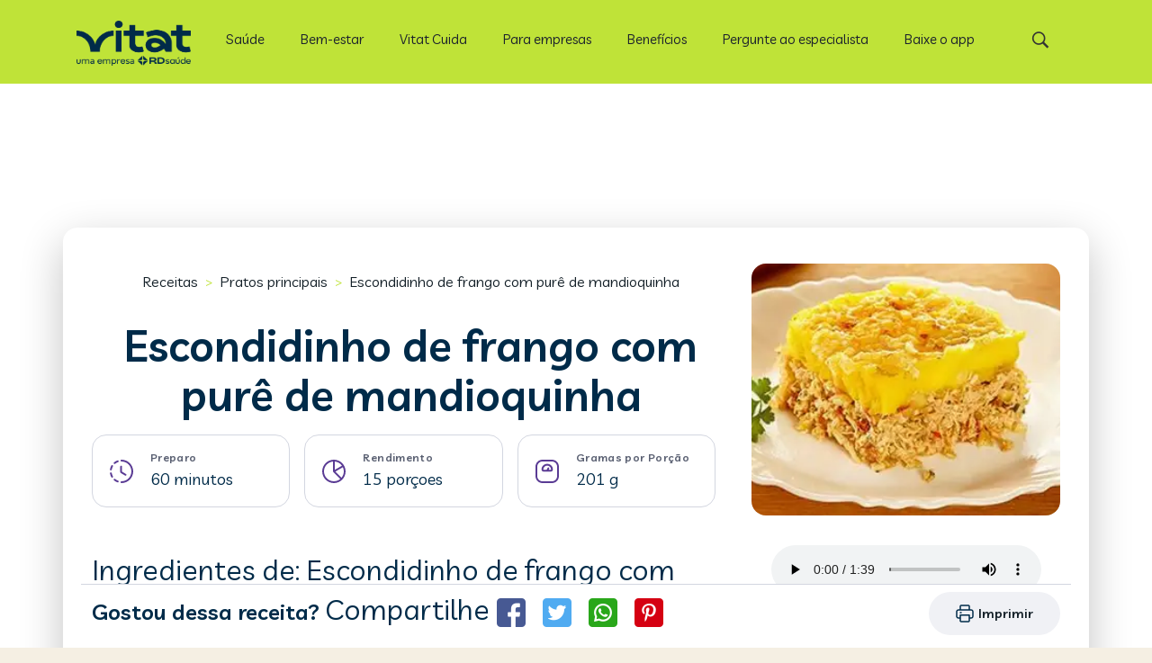

--- FILE ---
content_type: text/html; charset=utf-8
request_url: https://vitat.com.br/receitas/79618-escondidinho-de-frango-com-pure-de-mandioquinha
body_size: 17149
content:

<!DOCTYPE html>
<html lang="pt-br">

<head>
    <!-- SEO TAGs -->
    <title>Receita de Escondidinho de frango com pur&#xEA; de mandioquinha, 219,68 calorias por por&#xE7;&#xE3;o - Vitat Receitas</title>
    <meta name="description" content="Escondidinho de frango com pur&#xEA; de mandioquinha - 1) Coloque em uma panela de press&#xE3;o os filezinhos de peito e a &#xE1;gua.&lt;br&gt;2) Cozinhe por 20 minutos a partir do momento que iniciar a press&#xE3;o.&lt;br&gt;3) Passados os 20 minutos, desligue o fogo e espere a press&#xE3;o ceder totalmente.&lt;br&gt;4) Retire o frango da panela e desfie-o em lascas grandes.&lt;br&gt;5) Aque&#xE7;a uma panela e adicione o azeite, a cebola e o alho, refogue por 2 minutos e junte o tomate em cubos, o frango desfiado, a farinha de trigo, o leite e o requeij&#xE3;o.&lt;br&gt;6) Cozinhe por mais 5 minutos em fogo m&#xE9;dio e tempere com sal e pimenta do reino. Reserve.&lt;br&gt;7) Para o pur&#xEA;, aque&#xE7;a o leite em uma panela m&#xE9;dia, adicione a mandioquinha espremida e a manteiga e misture at&#xE9; formar um pur&#xEA; cremoso.&lt;br&gt;8) Tempere com a noz moscada, sal e a pimenta do reino a gosto.&lt;br&gt;9) Preaque&#xE7;a o forno a 220&#xB0;C e unte um refrat&#xE1;rio com um fio de &#xF3;leo e disponha o refogado de frango sobre ele.&lt;br&gt;10) Cubra com o pur&#xEA; e polvilhe o queijo ralado.&lt;br&gt;11) Leve ao forno por 20 minutos e sirva em seguida.">
    <meta name="keywords" content="Peito de frango sem pele cozido, Água, Alho cru, Azeite de oliva extravirgem, Cebola, Tomate, Leite integral, Manteiga sem sal, Noz moscada, Pimenta-do-reino em pó, Sal refinado, Mandioquinha cozida, Queijo parmesão ralado faixa azul Vigor, Farinha de trigo integral, Requeijão cremoso Poços de Caldas">
    <meta name="author" content="Vitat receitas">
        <link rel="canonical" href="https://vitat.com.br/receitas/79618-escondidinho-de-frango-com-pure-de-mandioquinha" />
    
    

    <meta property="og:url" content="https://vitat.com.br/receitas/79618-escondidinho-de-frango-com-pure-de-mandioquinha"/>
    <meta property="og:type" content="recipe"/>
    <meta property="og:title" content="Receita de Escondidinho de frango com pur&#xEA; de mandioquinha, 219,68 calorias por por&#xE7;&#xE3;o - Vitat Receitas"/>
    <meta property="og:description"/>
    <meta property="og:image" content="/receitas/images/recipeshandler.jpg?id=79618&amp;tipo=r&amp;default=s"/>

    <meta property="og:site_name" content="vitat.com.br"/>

    <meta name="twitter:card" content="summary_large_image">
    <meta name="twitter:site" content="https://vitat.com.br/receitas/79618-escondidinho-de-frango-com-pure-de-mandioquinha">
    <meta name="twitter:creator" content="vitat">
    <meta name="twitter:title" content="Receita de Escondidinho de frango com pur&#xEA; de mandioquinha, 219,68 calorias por por&#xE7;&#xE3;o - Vitat Receitas">
    <meta name="twitter:description">
    <meta name="twitter:image" content="/receitas/images/recipeshandler.jpg?id=79618&amp;tipo=r&amp;default=s">


    <!-- Meta tags -->
    <meta name="viewport" content="width=device-width, initial-scale=1">
    <!-- Stylesheet -->
    <meta http-equiv="Content-Type" content="text/html; charset=utf-8">
    <link rel="preconnect" href="https://fonts.gstatic.com">
    <link rel="icon" type="image/png" sizes="32x32" href="https://vitat.com.br/wp-content/uploads/2021/06/vitat.png">
    <link rel="icon" type="image/png" sizes="16x16" href="https://vitat.com.br/wp-content/uploads/2021/06/vitat.png">
    <link rel="apple-touch-icon" sizes="180x180" href="https://vitat.com.br/wp-content/uploads/2021/06/vitat.png">


    <!-- CSS PARA HEADER DO WP RODAR -->
    <link href="/receitas/css/global.css?v=YS4C8D9XtZnv9hoSN85Jc7fiNexDcwWZpRyACRa7xuw" rel="stylesheet" />
    <link href="/receitas/css/header.mobile.css?v=Pn4_v9b772h3x6Do5k5CLAD219V2WYjc2cF6vKrsfKo" rel="stylesheet" media="(max-width: 1239px)" />
    <link href="/receitas/css/header.desktop.css?v=iH1_LdyBov-k5bYQ234XcASf3GayJfYzBgRSIpbGUxg" rel="stylesheet" media="(min-width: 1240px)" />

    <!-- CSS DO GUIDE + LAYOUT NOVO -->
    <link href="/receitas/css/scss/vitatReceitas.css?v=BRL3w_Di2g57UxMqD4lM6Rb5wylNBy7G0ZxHFPy114k" rel="stylesheet" />
    
    
    <script type="application/ld+json">
        {
        "@context": "http://schema.org/",
        "@type": "Recipe",
        "name": "Escondidinho de frango com pur&#xEA; de mandioquinha",
        "author": "Tecnonutri",
        "keywords": "Escondidinho de frango com pur&#xEA; de mandioquinha",
        "recipeCuisine": "Pratos principais",
        "image": [
        "/receitas/images/recipeshandler.jpg?id=79618&amp;tipo=r&amp;default=s"
        ],
        "description": "Receita com informações nutricionais de Escondidinho de frango com pur&#xEA; de mandioquinha",
        "recipeCategory": "Pratos principais",



        "prepTime": "PT60M",
        "totalTime": "PT60M",
        "recipeYield": "15",
        "nutrition":
        {
        "@type": "NutritionInformation",
        "servingSize": "201.01g",
        "calories": "219.68 calories",
        "fatContent": "7.87g",
        "carbohydrateContent": "11.72g",
        "fiberContent": "1.41g",
        "proteinContent": "24.72g",
        "saturatedFatContent": "3.34g",
        "sodiumContent": "169.83200 mg",
        "transFatContent": "0.00g"
        },
        "recipeIngredient": [
"10,00 gramas de Peito de frango sem pele cozido" ,"500,00 mililitros de &#xC1;gua" ,"2,00 dentes de Alho cru" ,"2,00 colheres (sopa) de Azeite de oliva extravirgem" ,"1,00 unidade m&#xE9;dia de Cebola" ,"3,00 unidades m&#xE9;dias de Tomate" ,"0,50 x&#xED;caras (ch&#xE1;) de Leite integral" ,"1,00 colher (sopa) de Manteiga sem sal" ,"1,00 a gosto de Noz moscada" ,"2,00 a gosto de Pimenta-do-reino em p&#xF3;" ,"2,00 a gosto de Sal refinado" ,"700,00 gramas de Mandioquinha cozida" ,"8,00 colheres (sopa) de Queijo parmes&#xE3;o ralado faixa azul Vigor" ,"1,00 colher (sopa) de Farinha de trigo integral" ,"8,00 colheres (sopa) de Requeij&#xE3;o cremoso Po&#xE7;os de Caldas" 
        ],
        "recipeInstructions": [
        "1) Coloque em uma panela de pressão os filezinhos de peito e a água.2) Cozinhe por 20 minutos a partir do momento que iniciar a pressão.3) Passados os 20 minutos, desligue o fogo e espere a pressão ceder totalmente.4) Retire o frango da panela e desfie-o em lascas grandes.5) Aqueça uma panela e adicione o azeite, a cebola e o alho, refogue por 2 minutos e junte o tomate em cubos, o frango desfiado, a farinha de trigo, o leite e o requeijão.6) Cozinhe por mais 5 minutos em fogo médio e tempere com sal e pimenta do reino. Reserve.7) Para o purê, aqueça o leite em uma panela média, adicione a mandioquinha espremida e a manteiga e misture até formar um purê cremoso.8) Tempere com a noz moscada, sal e a pimenta do reino a gosto.9) Preaqueça o forno a 220°C e unte um refratário com um fio de óleo e disponha o refogado de frango sobre ele.10) Cubra com o purê e polvilhe o queijo ralado.11) Leve ao forno por 20 minutos e sirva em seguida."
        ],
        "potentialAction": [{
        "@type": "SearchAction",
        "target": "https://vitat.com.br/busca/{search_term_string}",
        "query-input": "required name=search_term_string"
        }]}
    </script>
    <style>
        .adMagaerH {
            position: absolute;
            margin-left: auto;
            margin-right: auto;
            left: 0;
            right: 0;
        }
        .AdsDM{
        background-color: rgba(255, 0, 0, 0);;
        height: 100px;
        width: 300px;
        margin: 0 auto 16px auto;
        }
        .player{
            margin-top: -8px;
            margin-bottom: 20px;
            display: flex;
            justify-content: center;
        }
        @media(min-width: 1200px){
            .AdsDM{
            height: 250px;
            }
        }
    </style>

</head>

<body data-rsssl="1" class=" archive category category-receitas category-5  chrome color-custom style-default button-default layout-full-width table-responsive header-fixed sticky-tb-color ab-hide subheader-both-center menu-line-below-80 menuo-right menuo-no-borders logo-no-margin boxed2fw mobile-tb-left mobile-side-slide mobile-mini-mr-lc be-reg-2131" style="left: 0px;">
    <div id="Wrapper">
        <header id="Header" class="d-print-none">
    <div class="header_placeholder"></div>
    <div id="Top_bar" class="hero__topbar">
        <div class="container p-0 header-container">
            <div class="column one">
                <div class="top_bar_left">
                    <div class="logo">
                    <a id="logo" href="/" title="Vitat" data-height="60" data-padding="15">
                        <img src="https://vitat.com.br/campanha/15em3/img/vitlogo.webp" alt="Home Vitat" width="127" height="50"><span id="alt-logo" class="d-none">Vitat</span></a>
                    </div>
                    
                    <div class="menu_wrapper">
                      
                        
    <nav id="menu">
        <ul id="menu-menu" class="menu menu-main">
                
<li class="menu-item">
        <a href="https://vitat.com.br/categoria/saude/"><span>Sa&#xFA;de</span></a>
        <ul class="sub-menu">
                
<li class="menu-item">
        <a href="https://vitat.com.br/categoria/saude/"><span>Sa&#xFA;de</span></a>
        <ul class="sub-menu">
                
<li class="menu-item">
        <a href="https://vitat.com.br/categoria/saude/saude-de-a-a-z/"><span>Sa&#xFA;de de A a Z</span></a>
</li>
                
<li class="menu-item">
        <a href="https://vitat.com.br/categoria/alimentacao/vitaminas-de-a-a-z/"><span>Vitaminas de A a Z</span></a>
</li>
                
<li class="menu-item">
        <a href="https://vitat.com.br/guias/guia-do-diabetes-tipo-2/"><span>Guia de Diabetes Tipo 2</span></a>
</li>
        </ul>
</li>
                
<li class="menu-item">
        <a href="https://vitat.com.br/categoria/saude/gravidez-e-maternidade/"><span>Gravidez e maternidade</span></a>
</li>
                
<li class="menu-item">
        <a href="https://vitat.com.br/tags/vacinacao-infantil-da-covid-19/"><span>Vacina&#xE7;&#xE3;o Infantil</span></a>
</li>
                
<li class="menu-item">
        <a href="https://vitat.com.br/programas/"><span>Programas Linhas de Cuidado</span></a>
</li>
                
<li class="menu-item">
        <a href="https://vitat.com.br/guias/guia-da-dengue/"><span>Guia da Dengue</span></a>
</li>
        </ul>
</li>
                
<li class="menu-item">
        <a href="/categoria/bem-estar"><span>Bem-estar</span></a>
        <ul class="sub-menu">
                
<li class="menu-item">
        <a href="https://vitat.com.br/categoria/bem-estar/alimentacao/"><span>Alimenta&#xE7;&#xE3;o</span></a>
        <ul class="sub-menu">
                
<li class="menu-item">
        <a href="https://vitat.com.br/categoria/alimentacao/alimentos-de-a-a-z/"><span>Alimentos de A a Z</span></a>
</li>
                
<li class="menu-item">
        <a href="https://vitat.com.br/categoria/alimentacao/chas-de-a-a-z/"><span>Ch&#xE1;s de A a Z</span></a>
</li>
                
<li class="menu-item">
        <a href="https://vitat.com.br/categoria/alimentacao/metodologias-de-a-a-z/"><span>Metodologias de A a Z</span></a>
</li>
                
<li class="menu-item">
        <a href="https://vitat.com.br/guias/guia-das-vitaminas/"><span>Guia das Vitaminas</span></a>
</li>
                
<li class="menu-item">
        <a href="/receitas/"><span>Receitas</span></a>
        <ul class="sub-menu">
                
<li class="menu-item">
        <a href="/receitas/dieta/low-carb"><span>Low carb</span></a>
</li>
                
<li class="menu-item">
        <a href="/receitas/dieta/detox"><span>Detox</span></a>
</li>
                
<li class="menu-item">
        <a href="/receitas/dieta/funcional"><span>Funcional</span></a>
</li>
                
<li class="menu-item">
        <a href="/receitas/tema/crepioca"><span>Crepioca</span></a>
</li>
                
<li class="menu-item">
        <a href="/receitas/tema/bolo-de-cenoura"><span>Bolo de cenoura</span></a>
</li>
                
<li class="menu-item">
        <a href="/receitas/tema/bolo-de-chocolate"><span>Bolo de chocolate</span></a>
</li>
        </ul>
</li>
                
<li class="menu-item">
        <a href="/alimentacao/busca-de-alimentos"><span>Banco de Alimentos</span></a>
</li>
                
<li class="menu-item">
        <a href="https://vitat.com.br/ferramentas/calculadora-imc/?utm_source=vitat&amp;utm_medium=owned&amp;utm_campaign=vitat_portal_menu_calculadora_imc"><span>Calculadora de IMC</span></a>
</li>
                
<li class="menu-item">
        <a href="https://vitat.com.br/consultas/nutricionista-online/?utm_source=vitat&amp;utm_medium=owned&amp;utm_campaign=vitat_portal_menu_nutricionista"><span>Teleconsultas</span></a>
</li>
        </ul>
</li>
                
<li class="menu-item">
        <a href="https://vitat.com.br/categoria/bem-estar/fitness/"><span>Movimento</span></a>
        <ul class="sub-menu">
                
<li class="menu-item">
        <a href="https://vitat.com.br/categoria/fitness/exercicios-de-a-a-z/"><span>Exerc&#xED;cios de A a Z</span></a>
</li>
        </ul>
</li>
                
<li class="menu-item">
        <a href="https://vitat.com.br/categoria/bem-estar/saude-mental-e-emocional/"><span>Equil&#xED;brio</span></a>
</li>
                
<li class="menu-item">
        <a href="https://vitat.com.br/categoria/bem-estar/sono/"><span>Sono</span></a>
</li>
                
<li class="menu-item">
        <a href="https://vitat.com.br/categoria/bem-estar/beleza/"><span>Beleza e autoestima</span></a>
</li>
                
<li class="menu-item">
        <a href="https://vitat.com.br/categoria/bem-estar/casa/"><span>Casa</span></a>
</li>
                
<li class="menu-item">
        <a href="https://vitat.com.br/tags/especiais/"><span>Especiais</span></a>
</li>
                
<li class="menu-item">
        <a href="https://vitat.com.br/programas/"><span>Programas de Nutri&#xE7;&#xE3;o e Bem-Estar</span></a>
</li>
        </ul>
</li>
                
<li class="menu-item">
        <a href="https://vitat.com.br/vitat-cuida/landing/vitat-cuida-institucional-captura-guia/?utm_source=vitat&amp;utm_medium=owned&amp;utm_campaign=vitat_portal_menu_vitat_cuida_guia"><span>Vitat Cuida</span></a>
        <ul class="sub-menu">
                
<li class="menu-item">
        <a href="https://vitat.com.br/vitat-cuida/landing/alimentacao/?utm_source=vitat&amp;utm_medium=owned&amp;utm_campaign=vitat_portal_menu_vitat_cuida_alimentacao"><span>Alimenta&#xE7;&#xE3;o</span></a>
</li>
                
<li class="menu-item">
        <a href="https://vitat.com.br/vitat-cuida/landing/vitat-cuida-institucional-captura-guia/?utm_source=vitat&amp;utm_medium=owned&amp;utm_campaign=vitat_portal_menu_vitat_cuida_guia"><span>Bem-estar</span></a>
</li>
                
<li class="menu-item">
        <a href="https://vitat.com.br/vitat-cuida/landing/diabetes/?utm_source=vitat&amp;utm_medium=owned&amp;utm_campaign=vitat_portal_menu_vitat_cuida_diabetes"><span>Diabetes Tipo 2</span></a>
</li>
        </ul>
</li>
                
<li class="menu-item">
        <a href="https://vitat.com.br/vitat-empresas/lancamento/?utm_source=vitat&amp;utm_medium=owned&amp;utm_campaign=vitat_portal_menu_b2b"><span>Para empresas</span></a>
</li>
                
<li class="menu-item">
        <a href="https://vitat.com.br/beneficios?utm_source=vitat&amp;utm_medium=owned&amp;utm_campaign=vitat_portal_menu_beneficios"><span>Benef&#xED;cios</span></a>
</li>
                
<li class="menu-item">
        <a href="https://vitat.com.br/pergunte-ao-especialista/"><span>Pergunte ao especialista</span></a>
</li>
                
<li class="menu-item">
        <a href="https://q.vitat.com.br/site_vitat_bottombar_analise_nutricional"><span>Baixe o app</span></a>
</li>
        </ul>
    </nav>

                        
                        <a class="responsive-menu-toggle " href="#"><i class="icon-menu-fine"></i></a>
                    </div>

                    <div class="secondary_menu_wrapper">
                    </div>

                    <div class="banner_wrapper">
                    </div>

                    <div class="search_wrapper">
                        <form method="get" id="searchform" action="https://vitat.com.br/">


                            <i class="icon_search icon-search-fine"></i>
                            <a href="#" class="icon_close"><i class="icon-cancel-fine"></i></a>

                            <input type="text" class="field" name="s" placeholder="Digite sua pesquisa">
                            <input type="submit" class="display-none" value="">

                        </form>

                    </div>
                </div>

                <div class="top_bar_right"><div class="top_bar_right_wrapper"><a id="search_button" href="#"><i class="icon-search-fine"></i></a></div></div>
            </div>
        </div>
    </div>

</header>

        
    <script async src="https://securepubads.g.doubleclick.net/tag/js/gpt.js"></script>

    <script>
            var googletag = googletag || {};
            googletag.cmd = googletag.cmd || [];
            var keywords = ["Receitas","Pratos principais","Escondidinho de frango com pur\u00EA de mandioquinha"]

            googletag.cmd.push(function() { 
                    
                    googletag.defineSlot('/22396633066/vitat_web_receitas_modo_de_fazer', [[970,90]], 'divAd1')                
                        .setTargeting('vitat_position', ['vitat_position_1'])
                        .setTargeting('vitat_keywords', keywords)
                        .addService(googletag.pubads());
                                                
                    googletag.defineSlot('/22396633066/vitat_web_receitas_modo_de_fazer', [[300,250]], 'divAd2')
                        .setTargeting('vitat_position', ['vitat_position_2'])
                        .setTargeting('vitat_keywords', keywords)
                        .addService(googletag.pubads());
                
                    googletag.defineSlot('/22396633066/vitat_web_receitas_modo_de_fazer', [[300,600]], 'divAd3')
                        .setTargeting('vitat_position', ['vitat_position_3'])
                        .setTargeting('vitat_keywords', keywords)
                        .addService(googletag.pubads());

                    googletag.defineSlot('/22396633066/vitat_web_receitas_modo_de_fazer', [[160,600]], 'divAd4')
                        .setTargeting('vitat_position', ['vitat_position_4'])
                        .setTargeting('vitat_keywords', keywords)
                        .addService(googletag.pubads()); 
                                            googletag.enableServices();
            });
    </script>

        






<script type="application/ld+json" class="yoast-schema-graph">{ "@graph": [ { "@type": "Article", "headline": "Escondidinho de frango com pur&#xEA; de mandioquinha", "keywords": ["Peito de frango sem pele cozido","\u00C1gua","Alho cru","Azeite de oliva extravirgem","Cebola","Tomate","Leite integral","Manteiga sem sal","Noz moscada","Pimenta-do-reino em p\u00F3","Sal refinado","Mandioquinha cozida","Queijo parmes\u00E3o ralado faixa azul Vigor","Farinha de trigo integral","Requeij\u00E3o cremoso Po\u00E7os de Caldas"], "articleSection": [ "Pratos principais" ] }, { "@type": "Person", "name": "Receitas" } ] }</script>


<div class="detail">
    <div class="detail__wrapper d-print-none">
        <div class="ad adMagaerH">
            <div id="divAd1"></div>
            <script>googletag.cmd.push(function () {
                    googletag.display('divAd1');
                });</script>
        </div>
    </div>
    <section id="Content" class="detail print">

        <div class="container detail__adj">

            <div class="row">
                <div class="col-lg-12">
                    <div class="row">
                        <div class="col-lg-8">
                            <div>
                                <div class="breadcrumb">
                                    <a class="body body__1" href="/receitas/">Receitas</a>
                                    <span class="breadcrumb__span">></span>
                                        <a class="body body__1" href="/receitas/categoria/15-pratos-principais">Pratos principais</a>
                                   
                                    <span class="breadcrumb__span">></span>
                                    <span class="body body__1 break">Escondidinho de frango com pur&#xEA; de mandioquinha</span>
                                </div>
                                <h1 class="heading heading__1 text-center break titleShare">Escondidinho de frango com pur&#xEA; de mandioquinha</h1>
                            </div>
                            <div>
                                <div>
                                    <div class="detail__info">
                                        <div class="detail__content">
                                            <img loading="lazy" src="/receitas/img/detalhe2022/tempo.svg" alt="tempo de preparo">
                                            <div>
                                                <h2 class="overline">Preparo</h2><span class="heading heading__6 mb-0">60 minutos</span>
                                            </div>
                                        </div>
                                        <div class="detail__content">
                                            <img loading="lazy" src="/receitas/img/detalhe2022/rendimento.svg" alt="rendimento">
                                            <div>
                                                <h2 class="overline">Rendimento</h2><span class="heading heading__6 mb-0">15 porçoes</span>
                                            </div>

                                        </div>
                                            <div class="detail__content">
                                                <img loading="lazy" src="/receitas/img/detalhe2022/porcao.svg" alt="gramas por porção">
                                                <div>
                                                    <h2 class="overline">Gramas por Porção</h2><span class="heading heading__6 mb-0">201 g</span>
                                                </div>
                                            </div>

                                    </div>
                                </div>
                            </div>
                        </div>
                        <div class="col-lg-4">
                            <img class="blog-image detail__img" width="280" height="139" data-src="/receitas/images/recipeshandler.jpg?id=79618&amp;tipo=r&amp;default=s&amp;ims=fit-in/414x275/filters:quality(60)" src="/receitas/images/recipeshandler.jpg?id=79618&amp;tipo=r&amp;default=s&amp;ims=fit-in/414x275/filters:quality(60)" alt="Escondidinho de frango com pur&#xEA; de mandioquinha" />
                        </div>
                    </div>

                </div>
                <div class="col-lg-8">

                    <div>
                        <div class="detail__video d-print-none">
                        </div>
                    </div>
                    <div>
                        <h2 class="heading heading__2 break">Ingredientes de: Escondidinho de frango com pur&#xEA; de mandioquinha <span class="overline js-clearIngredients cursor">(Limpar)</span></h2>
                        <div class="detail__ingredients">

                                        <div class="detail__group">
                                            <img class="detail__check" src="/receitas/img/detalhe2022/check.svg" alt="check">
                                            <img class="detail__uncheck" src="/receitas/img/detalhe2022/uncheck.svg" alt="uncheck">
                                            100,0 gramas de
                                            <a class="body body__1 body__1--link" href="/receitas/alimentos/1684-peito-de-frango-sem-pele-cozido"> Peito de frango sem pele cozido </a>
                                        </div>
                                        <div class="detail__group">
                                            <img class="detail__check" src="/receitas/img/detalhe2022/check.svg" alt="check">
                                            <img class="detail__uncheck" src="/receitas/img/detalhe2022/uncheck.svg" alt="uncheck">
                                            500,0 mililitros de
                                            <a class="body body__1 body__1--link" href="/receitas/alimentos/25-agua"> &#xC1;gua </a>
                                        </div>
                                        <div class="detail__group">
                                            <img class="detail__check" src="/receitas/img/detalhe2022/check.svg" alt="check">
                                            <img class="detail__uncheck" src="/receitas/img/detalhe2022/uncheck.svg" alt="uncheck">
                                            2,0 dentes de
                                            <a class="body body__1 body__1--link" href="/receitas/alimentos/36-alho-cru"> Alho cru </a>
                                        </div>
                                        <div class="detail__group">
                                            <img class="detail__check" src="/receitas/img/detalhe2022/check.svg" alt="check">
                                            <img class="detail__uncheck" src="/receitas/img/detalhe2022/uncheck.svg" alt="uncheck">
                                            2,0 colheres (sopa) de
                                            <a class="body body__1 body__1--link" href="/receitas/alimentos/65-azeite-de-oliva-extravirgem"> Azeite de oliva extravirgem </a>
                                        </div>
                                        <div class="detail__group">
                                            <img class="detail__check" src="/receitas/img/detalhe2022/check.svg" alt="check">
                                            <img class="detail__uncheck" src="/receitas/img/detalhe2022/uncheck.svg" alt="uncheck">

                                            1,0 unidade m&#xE9;dia de
                                            <a class="body body__1 body__1--link" href="/receitas/alimentos/212-cebola"> Cebola </a>
                                        </div>
                                        <div class="detail__group">
                                            <img class="detail__check" src="/receitas/img/detalhe2022/check.svg" alt="check">
                                            <img class="detail__uncheck" src="/receitas/img/detalhe2022/uncheck.svg" alt="uncheck">
                                            3,0 unidades m&#xE9;dias de
                                            <a class="body body__1 body__1--link" href="/receitas/alimentos/2031-tomate"> Tomate </a>
                                        </div>
                                        <div class="detail__group">
                                            <img class="detail__check" src="/receitas/img/detalhe2022/check.svg" alt="check">
                                            <img class="detail__uncheck" src="/receitas/img/detalhe2022/uncheck.svg" alt="uncheck">
                                            0,5 x&#xED;caras (ch&#xE1;) de
                                            <a class="body body__1 body__1--link" href="/receitas/alimentos/485-leite-integral"> Leite integral </a>
                                        </div>
                                        <div class="detail__group">
                                            <img class="detail__check" src="/receitas/img/detalhe2022/check.svg" alt="check">
                                            <img class="detail__uncheck" src="/receitas/img/detalhe2022/uncheck.svg" alt="uncheck">

                                            1,0 colher (sopa) de
                                            <a class="body body__1 body__1--link" href="/receitas/alimentos/531-manteiga-sem-sal"> Manteiga sem sal </a>
                                        </div>
                                        <div class="detail__group">
                                            <img class="detail__check" src="/receitas/img/detalhe2022/check.svg" alt="check">
                                            <img class="detail__uncheck" src="/receitas/img/detalhe2022/uncheck.svg" alt="uncheck">
                                            <a class="body body__1 body__1--link" href="/receitas/alimentos/597-noz-moscada"> Noz moscada</a> à gosto
                                        </div>
                                        <div class="detail__group">
                                            <img class="detail__check" src="/receitas/img/detalhe2022/check.svg" alt="check">
                                            <img class="detail__uncheck" src="/receitas/img/detalhe2022/uncheck.svg" alt="uncheck">
                                            <a class="body body__1 body__1--link" href="/receitas/alimentos/680-pimenta-do-reino-em-po"> Pimenta-do-reino em p&#xF3;</a> à gosto
                                        </div>
                                        <div class="detail__group">
                                            <img class="detail__check" src="/receitas/img/detalhe2022/check.svg" alt="check">
                                            <img class="detail__uncheck" src="/receitas/img/detalhe2022/uncheck.svg" alt="uncheck">
                                            <a class="body body__1 body__1--link" href="/receitas/alimentos/788-sal-refinado"> Sal refinado</a> à gosto
                                        </div>
                                        <div class="detail__group">
                                            <img class="detail__check" src="/receitas/img/detalhe2022/check.svg" alt="check">
                                            <img class="detail__uncheck" src="/receitas/img/detalhe2022/uncheck.svg" alt="uncheck">
                                            700,0 gramas de
                                            <a class="body body__1 body__1--link" href="/receitas/alimentos/1322-mandioquinha-cozida"> Mandioquinha cozida </a>
                                        </div>
                                        <div class="detail__group">
                                            <img class="detail__check" src="/receitas/img/detalhe2022/check.svg" alt="check">
                                            <img class="detail__uncheck" src="/receitas/img/detalhe2022/uncheck.svg" alt="uncheck">
                                            8,0 colheres (sopa) de
                                            <a class="body body__1 body__1--link" href="/receitas/alimentos/2435-queijo-parmesao-ralado-faixa-azul-vigor"> Queijo parmes&#xE3;o ralado faixa azul Vigor </a>
                                        </div>
                                        <div class="detail__group">
                                            <img class="detail__check" src="/receitas/img/detalhe2022/check.svg" alt="check">
                                            <img class="detail__uncheck" src="/receitas/img/detalhe2022/uncheck.svg" alt="uncheck">

                                            1,0 colher (sopa) de
                                            <a class="body body__1 body__1--link" href="/receitas/alimentos/361-farinha-de-trigo-integral"> Farinha de trigo integral </a>
                                        </div>
                                        <div class="detail__group">
                                            <img class="detail__check" src="/receitas/img/detalhe2022/check.svg" alt="check">
                                            <img class="detail__uncheck" src="/receitas/img/detalhe2022/uncheck.svg" alt="uncheck">
                                            8,0 colheres (sopa) de
                                            <a class="body body__1 body__1--link" href="/receitas/alimentos/1423-requeijao-cremoso-pocos-de-caldas"> Requeij&#xE3;o cremoso Po&#xE7;os de Caldas </a>
                                        </div>
                        </div>
                        <span class="body body__2 mb-30 d-block">* Esta receita pode conter sugestões de marcas somente para referência para o cálculo das informações nutricionais. Fique à vontade para escolher o produto do fornecedor ou fabricante que você preferir.</span>
                        <div>
                        </div>
                        <h2 class="heading heading__2 break">Como fazer Escondidinho de frango com pur&#xEA; de mandioquinha</h2>
                        <p class="body body__1">1) Coloque em uma panela de pressão os filezinhos de peito e a água.<br>2) Cozinhe por 20 minutos a partir do momento que iniciar a pressão.<br>3) Passados os 20 minutos, desligue o fogo e espere a pressão ceder totalmente.<br>4) Retire o frango da panela e desfie-o em lascas grandes.<br>5) Aqueça uma panela e adicione o azeite, a cebola e o alho, refogue por 2 minutos e junte o tomate em cubos, o frango desfiado, a farinha de trigo, o leite e o requeijão.<br>6) Cozinhe por mais 5 minutos em fogo médio e tempere com sal e pimenta do reino. Reserve.<br>7) Para o purê, aqueça o leite em uma panela média, adicione a mandioquinha espremida e a manteiga e misture até formar um purê cremoso.<br>8) Tempere com a noz moscada, sal e a pimenta do reino a gosto.<br>9) Preaqueça o forno a 220°C e unte um refratário com um fio de óleo e disponha o refogado de frango sobre ele.<br>10) Cubra com o purê e polvilhe o queijo ralado.<br>11) Leve ao forno por 20 minutos e sirva em seguida.</p>
                    </div>
                    <div class="row">
                    </div>
                    <div class="row">
                        <div>
                                <div class="informacoes-nutricionais mt-lg-4 mt-90">
                                    <h3 class="heading heading__2 break">Informações Nutricionais de Escondidinho de frango com pur&#xEA; de mandioquinha</h3>
                                    <p class="body body__2">Gramas por Porção: <span> 201 g</span></p>
                                    <ul class="detail__nutri recipes__border" style="list-style: none">
                                        <li class="detail__inner overline cal">Calorias <span class="heading heading__5 d-block">219,68 kcal</span> </li>
                                        <li class="detail__inner overline car">Carboidratos <span class="heading heading__5 d-block">11,72 g</span> </li>
                                        <li class="detail__inner overline pro">Proteínas <span class="heading heading__5 d-block">24,72 g</span> </li>
                                        <li class="detail__inner overline gor">Gorduras Totais <span class="heading heading__5 d-block">7,87 g</span> </li>
                                        <li class="detail__inner overline sat">Gord. Saturadas <span class="heading heading__5 d-block">3,34 g</span> </li>
                                        <li class="detail__inner overline tra">Gord. Trans <span class="heading heading__5 d-block">0,00 g</span> </li>
                                        <li class="detail__inner overline fib">Fibras <span class="heading heading__5 d-block">1,41 g</span> </li>
                                        <li class="detail__inner overline sod">Sódio <span class="heading heading__5 d-block">169,83 mg</span> </li>
                                    </ul>

                                </div>
                                <p class="body body__2">Informações nutricionais oferecidas por <img loading="lazy" width="100" height="16" src="/receitas/img/logo-tecnonutri.svg" alt="Logo do Tecnonutri"></p>
                        </div>
                    </div>
                </div>
                <div class="col-lg-4">
                    <div class="player">
                        <audio controls>
                            <source src="https://d1crrcwefg1xhz.cloudfront.net/638265102299251881_10923.mp3" type="audio/mpeg">
                        </audio>
                    </div>
                    <div id="AdsDM" class="AdsDM">
                    </div>
                    <div class="adMagaerQ">
                        <div id="divAd2"></div>
                        <script>googletag.cmd.push(function () {
                                googletag.display('divAd2');
                            });</script>
                    </div>
                </div>

            </div>
            <div class="d-print-none row st">
                <div class="col-lg-12">
                    <div class="d-flex my-2 align-content-center">
                        <div class="d-none d-lg-flex align-items-center mr-auto">
                            <h3 class="heading heading__3 d-none d-lg-block">Gostou dessa receita? <span class="heading heading__2">Compartilhe</span></h3>
                            <div class="detail__share__buttons d-none d-lg-block" data-href="https://vitat.com.br/receitas" data-layout="button_count">
                                <a target="_blank" rel="noopener" class="facebook" href="https://www.facebook.com/sharer/sharer.php?u=https%3A%2F%2Fcuidai.com.br/receitas/79618-escondidinho-de-frango-com-pure-de-mandioquinha">
                                    <img class="square" loading="lazy" src="/receitas/img/detalhe2022/face.svg" alt="facebook">
                                </a>
                                <a target="_blank" class="twitter" rel="noopener" href="https://twitter.com/intent/tweet?text=https://vitat.com.br/receitas/79618-escondidinho-de-frango-com-pure-de-mandioquinha">
                                    <img class="square" loading="lazy" src="/receitas/img/detalhe2022/tt.svg" alt="twitter">
                                </a>
                                <a target="_blank" class="whatsapp" rel="noopener" href="https://api.whatsapp.com/send?text=https%3A%2F%2Fvitat.com.br/receitas/79618-escondidinho-de-frango-com-pure-de-mandioquinha">
                                    <img class="square" loading="lazy" src="/receitas/img/detalhe2022/whats.svg" alt="whatsapp">
                                </a>
                                <a target="_blank" rel="noopener" style="cursor:pointer;" class="pinterest btn-pint" data-pin-custom="true" data-pin-shape="round" data-pin-do="buttonBookmark" href="https://br.pinterest.com/pin/create/button/?url=https://vitat.com.br//receitas/79618-escondidinho-de-frango-com-pure-de-mandioquinha">
                                    <img class="square" loading="lazy" src="/receitas/img/detalhe2022/pint.svg" alt="pinterest">
                                </a>
                            </div>
                        </div>
                        <a class="btn btn__tertiary d-lg-none btn__large wBtn mr-auto btn__share" onclick="toggleShare(true);">
                            <img loading="lazy" src="/receitas/img/detalhe2022/share.svg" alt="compartilhar">
                        </a>
                        <div class="overlay d-none"></div>
                        <div class="shareMobile d-none">
                            <div class="d-flex justify-content-around align-items-center">
                                <h2 class="heading__3 p-3">Compratilhar receita</h2>
                                <img class="square" onclick="toggleShare(false);" loading="lazy" src="/receitas/img/detalhe2022/close.png" alt="close">
                            </div>
                            <div class="d-flex flex-column">
                                <a target="_blank" class="share body body__1 socialBtn" rel="noopener" href="https://www.facebook.com/sharer/sharer.php?u=https%3A%2F%2Fcuidai.com.br/receitas/79618-escondidinho-de-frango-com-pure-de-mandioquinha"><img class="square" loading="lazy" src="/receitas/img/detalhe2022/link.svg" alt="copylink"> Copiar link</a>
                                <a target="_blank" class="facebook body body__1 socialBtn" rel="noopener" href="https://www.facebook.com/sharer/sharer.php?u=https%3A%2F%2Fcuidai.com.br/receitas/79618-escondidinho-de-frango-com-pure-de-mandioquinha"><img class="square" loading="lazy" src="/receitas/img/detalhe2022/face.svg" alt="facebook"> Facebook</a>
                                <a target="_blank" class="whatsapp body body__1 socialBtn" rel="noopener" href="https://api.whatsapp.com/send?text=https%3A%2F%2Fvitat.com.br/receitas/79618-escondidinho-de-frango-com-pure-de-mandioquinha"><img class="square" loading="lazy" src="/receitas/img/detalhe2022/whats.svg" alt="whatsapp"> Whatsapp</a>
                                <a target="_blank" class="twitter body body__1 socialBtn" rel="noopener" href="https://twitter.com/intent/tweet?text=https://vitat.com.br/receitas/79618-escondidinho-de-frango-com-pure-de-mandioquinha"><img class="square" loading="lazy" src="/receitas/img/detalhe2022/tt.svg" alt="twitter"> Twitter</a>
                                <a target="_blank" style="cursor:pointer;" class="pinterest m-0 body body__1 socialBtn btn-pint" rel="noopener" data-pin-custom="true" data-pin-shape="round" data-pin-do="buttonBookmark" href="https://br.pinterest.com/pin/create/button/?url=https://vitat.com.br//receitas/79618-escondidinho-de-frango-com-pure-de-mandioquinha"><img class="square" loading="lazy" src="/receitas/img/detalhe2022/pint.svg" alt="pinterest"> Pinterest</a>
                            </div>
                        </div>
                        <div class="saveBtn d-none">
                            <a class="btn btn__primary btn__large d-flex align-items-center justify-content-evenly " href="/Home/SalvarReceita">
                                <img loading="lazy" src="/receitas/img/detalhe2022/heart.svg" alt="Salvar receita"><span>Salvar Receita</span>
                            </a>
                            <div class="tooltip">
                                <span>Você pode salvar receitas em seus cadernos para ver mais tarde.</span>
                                <img onclick="closeTooltip()" loading="lazy" src="/receitas/img/detalhe2022/tooltipClose.svg" alt="fechar">
                            </div>
                        </div>
                        <a class="btn btn__tertiary btn__large align-items-center justify-content-evenly printBtn" href="javascript:window.print()">
                            <img loading="lazy" src="/receitas/img/detalhe2022/print.svg" alt="Imprimir">
                            <span>Imprimir</span>
                        </a>

                    </div>
                </div>
            </div>

        </div>
    </section>
</div>
<script>
    let toggleShare = (toggle) => {
    let bottomBar = document.querySelector(".shareMobile");
    let overlay = document.querySelector(".overlay");
      if (toggle == true) {
        window.scrollTo(0, 0);
        bottomBar.classList.remove("close");
        bottomBar.classList.add("active");
        bottomBar.classList.remove("d-none");
        overlay.classList.remove("d-none");
        window.onscroll = function () { window.scrollTo(0, 0); };
      } else {
        bottomBar.classList.add("close");
        window.onscroll = function () { };
        overlay.classList.add("d-none");
        bottomBar.classList.remove("active");
        bottomBar.classList.add("d-none");
    }
  };
   
    let inputsUncheck = document.querySelectorAll(".detail__uncheck")
     inputsUncheck.forEach(function (item){
         item.addEventListener("click", () => {
             item.classList.toggle("transparent")
         })
     })
     let clearIngredients = document.querySelector(".js-clearIngredients")
     let inputsUncheckIngredients = document.querySelectorAll(".detail__ingredients .detail__uncheck")
     clearIngredients.addEventListener("click", ()=>{
         inputsUncheckIngredients.forEach(function (item){
             if(item.classList.contains("transparent")){
                 item.classList.toggle("transparent")
             }
         })

     })

    let closeTooltip = () => {
        let tooltip = document.querySelector('.tooltip')
        tooltip.style.visibility = 'hidden';
    }
     
</script>


        

<section class="pre d-print-none">
    <div class="pre__wrapper">
        <div class="pre__div">
            <div class="pre__content">
                <h3 class="heading heading__5">Principais <br />Alimentos</h3>
                <ul class="pre__tags">
                        <li class=""><a class="recipes__tag" href="/receitas/alimentos/459-leite-em-po-desnatado">Leite em p&#xF3; desnatado</a></li>
                        <li class=""><a class="recipes__tag" href="/receitas/alimentos/14-achocolatado-diet-premium-gold">Achocolatado diet premium Gold</a></li>
                        <li class=""><a class="recipes__tag" href="/receitas/alimentos/616-ovo-de-galinha-cru">Ovo de galinha cru</a></li>
                        <li class=""><a class="recipes__tag" href="/receitas/alimentos/1838-pao-de-forma-integral-wickbold">P&#xE3;o de forma integral Wickbold</a></li>
                        <li class=""><a class="recipes__tag" href="/receitas/alimentos/273-clara-de-ovo-de-galinha">Clara de ovo de galinha</a></li>
                        <li class=""><a class="recipes__tag" href="/receitas/alimentos/361-farinha-de-trigo-integral">Farinha de trigo integral</a></li>
                        <li class=""><a class="recipes__tag" href="/receitas/alimentos/21612-chocolate-em-po">Chocolate em p&#xF3;</a></li>
                        <li class=""><a class="recipes__tag" href="/receitas/alimentos/1909-amendoa">Am&#xEA;ndoa</a></li>
                        <li class=""><a class="recipes__tag" href="/receitas/alimentos/1891-acucar-mascavo-mae-terra">A&#xE7;&#xFA;car mascavo M&#xE3;e Terra</a></li>
                        <li class=""><a class="recipes__tag" href="/receitas/alimentos/1664-carne-bovina-picanha-sem-gordura-crua">Carne bovina picanha sem gordura crua</a></li>
                        <li class=""><a class="recipes__tag" href="/receitas/alimentos/460-leite-desnatado">Leite desnatado</a></li>
                        <li class=""><a class="recipes__tag" href="/receitas/alimentos/2068-banana-prata">Banana prata</a></li>
                        <li class=""><a class="recipes__tag" href="/receitas/alimentos/5065799-cacau-em-po">Cacau em p&#xF3;</a></li>
                        <li class=""><a class="recipes__tag" href="/receitas/alimentos/6421-leite-condensado-light-moca-nestle">Leite condensado light mo&#xE7;a Nestl&#xE9;</a></li>
                        <li class=""><a class="recipes__tag" href="/receitas/alimentos/148-blanquet-de-peru-light-sadia">Blanquet de peru light Sadia</a></li>
                        <li class=""><a class="recipes__tag" href="/receitas/alimentos/777-queijo-ricota">Queijo ricota</a></li>
                        <li class=""><a class="recipes__tag" href="/receitas/alimentos/6333-farinha-de-tapioca-yoki">Farinha de tapioca Yoki</a></li>
                        <li class=""><a class="recipes__tag" href="/receitas/alimentos/62-aveia-em-flocos-quaker">Aveia em flocos Quaker</a></li>
                        <li class=""><a class="recipes__tag" href="/receitas/alimentos/5068702-farinha-de-chia">Farinha de Chia</a></li>
                        <li class=""><a class="recipes__tag" href="/receitas/alimentos/575-morango">Morango</a></li>
                        <li class=""><a class="recipes__tag" href="/receitas/alimentos/1781-semente-de-linhaca">Semente de linha&#xE7;a</a></li>
                        <li class=""><a class="recipes__tag" href="/receitas/alimentos/5072777-pasta-integral-de-amendoim-first">Pasta integral de amendoim First</a></li>
                        <li class=""><a class="recipes__tag" href="/receitas/alimentos/1861-batata-doce-cozida">Batata doce cozida</a></li>
                        <li class=""><a class="recipes__tag" href="/receitas/alimentos/5117-acucar-refinado-fit-uniao">A&#xE7;&#xFA;car refinado Fit Uni&#xE3;o</a></li>
                </ul>
                <div class="adMagaerR">
                    <div id="divAd3"></div>   
                    <script>
                        googletag.cmd.push(function() {
                            googletag.display('divAd3');
                        });
                    </script>
                </div>
                <div class="ads__3"></div>
            </div>
            <div class="pre__content">
                <h3 class="heading heading__5">Últimas Receitas</h3>
                <ul class="last-receitas pre__con">
                        <li class="pre__card">
                            <a href="/receitas/155-bolo-de-laranja" class="w-100 pre__slug">
                                <img width="124" height="79" class="lazy pre__img" loading="lazy" src="/receitas/images/recipeshandler.jpg?id=155&amp;tipo=r&amp;default=s&amp;w=300&amp;h=200" alt="Receita de Bolo de laranja" />
                                <div class="pre__group">
                                    <span class="heading heading__6">Bolo de laranja</span>
                                    <div class="pre__info">
                                        <div class="d-flex align-items-center">
                                            <img loading="lazy" src="/receitas/img/detalhe2022/tempo.svg" alt="tempo de preparo">
                                            <h5 class="body body__bold mb-0">50 Min</h5>
                                        </div>
                                        <div class="d-flex align-items-center">
                                            <img loading="lazy" src="/receitas/img/detalhe2022/porcao.svg" alt="porção">
                                            <h5 class="body body__bold mb-0">246 Kcal</h5>
                                        </div>
                                        <div class="d-flex align-items-center">
                                            
                                            <img loading="lazy" src="/receitas/img/detalhe2022/rendimento.svg" alt="rendimento">
                                            <h5 class="body body__bold mb-0">12</h5>
                                        </div>

                                    </div>
                                </div>

                            </a>
                        </li>
                        <li class="pre__card">
                            <a href="/receitas/529-bolo-de-banana-light" class="w-100 pre__slug">
                                <img width="124" height="79" class="lazy pre__img" loading="lazy" src="/receitas/images/recipeshandler.jpg?id=529&amp;tipo=r&amp;default=s&amp;w=300&amp;h=200" alt="Receita de Bolo de banana light" />
                                <div class="pre__group">
                                    <span class="heading heading__6">Bolo de banana light</span>
                                    <div class="pre__info">
                                        <div class="d-flex align-items-center">
                                            <img loading="lazy" src="/receitas/img/detalhe2022/tempo.svg" alt="tempo de preparo">
                                            <h5 class="body body__bold mb-0">40 Min</h5>
                                        </div>
                                        <div class="d-flex align-items-center">
                                            <img loading="lazy" src="/receitas/img/detalhe2022/porcao.svg" alt="porção">
                                            <h5 class="body body__bold mb-0">131 Kcal</h5>
                                        </div>
                                        <div class="d-flex align-items-center">
                                            
                                            <img loading="lazy" src="/receitas/img/detalhe2022/rendimento.svg" alt="rendimento">
                                            <h5 class="body body__bold mb-0">15</h5>
                                        </div>

                                    </div>
                                </div>

                            </a>
                        </li>
                        <li class="pre__card">
                            <a href="/receitas/1277-bolo-de-chocolate-na-caneca" class="w-100 pre__slug">
                                <img width="124" height="79" class="lazy pre__img" loading="lazy" src="/receitas/images/recipeshandler.jpg?id=1277&amp;tipo=r&amp;default=s&amp;w=300&amp;h=200" alt="Receita de Bolo de chocolate na caneca" />
                                <div class="pre__group">
                                    <span class="heading heading__6">Bolo de chocolate na caneca</span>
                                    <div class="pre__info">
                                        <div class="d-flex align-items-center">
                                            <img loading="lazy" src="/receitas/img/detalhe2022/tempo.svg" alt="tempo de preparo">
                                            <h5 class="body body__bold mb-0">30 Min</h5>
                                        </div>
                                        <div class="d-flex align-items-center">
                                            <img loading="lazy" src="/receitas/img/detalhe2022/porcao.svg" alt="porção">
                                            <h5 class="body body__bold mb-0">197 Kcal</h5>
                                        </div>
                                        <div class="d-flex align-items-center">
                                            
                                            <img loading="lazy" src="/receitas/img/detalhe2022/rendimento.svg" alt="rendimento">
                                            <h5 class="body body__bold mb-0">2</h5>
                                        </div>

                                    </div>
                                </div>

                            </a>
                        </li>
                        <li class="pre__card">
                            <a href="/receitas/19660-bolinho-de-chuva-assado-recheado" class="w-100 pre__slug">
                                <img width="124" height="79" class="lazy pre__img" loading="lazy" src="/receitas/images/recipeshandler.jpg?id=19660&amp;tipo=r&amp;default=s&amp;w=300&amp;h=200" alt="Receita de Bolinho de chuva assado recheado" />
                                <div class="pre__group">
                                    <span class="heading heading__6">Bolinho de chuva assado recheado</span>
                                    <div class="pre__info">
                                        <div class="d-flex align-items-center">
                                            <img loading="lazy" src="/receitas/img/detalhe2022/tempo.svg" alt="tempo de preparo">
                                            <h5 class="body body__bold mb-0">45 Min</h5>
                                        </div>
                                        <div class="d-flex align-items-center">
                                            <img loading="lazy" src="/receitas/img/detalhe2022/porcao.svg" alt="porção">
                                            <h5 class="body body__bold mb-0">183 Kcal</h5>
                                        </div>
                                        <div class="d-flex align-items-center">
                                            
                                            <img loading="lazy" src="/receitas/img/detalhe2022/rendimento.svg" alt="rendimento">
                                            <h5 class="body body__bold mb-0">5</h5>
                                        </div>

                                    </div>
                                </div>

                            </a>
                        </li>
                        <li class="pre__card">
                            <a href="/receitas/29783-bolo-de-fuba-com-erva-doce" class="w-100 pre__slug">
                                <img width="124" height="79" class="lazy pre__img" loading="lazy" src="/receitas/images/recipeshandler.jpg?id=29783&amp;tipo=r&amp;default=s&amp;w=300&amp;h=200" alt="Receita de Bolo de fub&#xE1; com erva doce" />
                                <div class="pre__group">
                                    <span class="heading heading__6">Bolo de fub&#xE1; com erva doce</span>
                                    <div class="pre__info">
                                        <div class="d-flex align-items-center">
                                            <img loading="lazy" src="/receitas/img/detalhe2022/tempo.svg" alt="tempo de preparo">
                                            <h5 class="body body__bold mb-0">50 Min</h5>
                                        </div>
                                        <div class="d-flex align-items-center">
                                            <img loading="lazy" src="/receitas/img/detalhe2022/porcao.svg" alt="porção">
                                            <h5 class="body body__bold mb-0">167 Kcal</h5>
                                        </div>
                                        <div class="d-flex align-items-center">
                                            
                                            <img loading="lazy" src="/receitas/img/detalhe2022/rendimento.svg" alt="rendimento">
                                            <h5 class="body body__bold mb-0">12</h5>
                                        </div>

                                    </div>
                                </div>

                            </a>
                        </li>
                        <li class="pre__card">
                            <a href="/receitas/69803-bolo-de-cenoura-com-cobertura-de-chocolate-meio-amargo" class="w-100 pre__slug">
                                <img width="124" height="79" class="lazy pre__img" loading="lazy" src="/receitas/images/recipeshandler.jpg?id=69803&amp;tipo=r&amp;default=s&amp;w=300&amp;h=200" alt="Receita de Bolo de cenoura com cobertura de chocolate meio amargo" />
                                <div class="pre__group">
                                    <span class="heading heading__6">Bolo de cenoura com cobertura de chocolate meio amargo</span>
                                    <div class="pre__info">
                                        <div class="d-flex align-items-center">
                                            <img loading="lazy" src="/receitas/img/detalhe2022/tempo.svg" alt="tempo de preparo">
                                            <h5 class="body body__bold mb-0">50 Min</h5>
                                        </div>
                                        <div class="d-flex align-items-center">
                                            <img loading="lazy" src="/receitas/img/detalhe2022/porcao.svg" alt="porção">
                                            <h5 class="body body__bold mb-0">374 Kcal</h5>
                                        </div>
                                        <div class="d-flex align-items-center">
                                            
                                            <img loading="lazy" src="/receitas/img/detalhe2022/rendimento.svg" alt="rendimento">
                                            <h5 class="body body__bold mb-0">10</h5>
                                        </div>

                                    </div>
                                </div>

                            </a>
                        </li>
                        <li class="pre__card">
                            <a href="/receitas/77971-omelete-verde" class="w-100 pre__slug">
                                <img width="124" height="79" class="lazy pre__img" loading="lazy" src="/receitas/images/recipeshandler.jpg?id=77971&amp;tipo=r&amp;default=s&amp;w=300&amp;h=200" alt="Receita de Omelete verde" />
                                <div class="pre__group">
                                    <span class="heading heading__6">Omelete verde</span>
                                    <div class="pre__info">
                                        <div class="d-flex align-items-center">
                                            <img loading="lazy" src="/receitas/img/detalhe2022/tempo.svg" alt="tempo de preparo">
                                            <h5 class="body body__bold mb-0">10 Min</h5>
                                        </div>
                                        <div class="d-flex align-items-center">
                                            <img loading="lazy" src="/receitas/img/detalhe2022/porcao.svg" alt="porção">
                                            <h5 class="body body__bold mb-0">150 Kcal</h5>
                                        </div>
                                        <div class="d-flex align-items-center">
                                            
                                            <img loading="lazy" src="/receitas/img/detalhe2022/rendimento.svg" alt="rendimento">
                                            <h5 class="body body__bold mb-0">1</h5>
                                        </div>

                                    </div>
                                </div>

                            </a>
                        </li>
                        <li class="pre__card">
                            <a href="/receitas/78602-torta-de-frango" class="w-100 pre__slug">
                                <img width="124" height="79" class="lazy pre__img" loading="lazy" src="/receitas/images/recipeshandler.jpg?id=78602&amp;tipo=r&amp;default=s&amp;w=300&amp;h=200" alt="Receita de Torta de frango" />
                                <div class="pre__group">
                                    <span class="heading heading__6">Torta de frango</span>
                                    <div class="pre__info">
                                        <div class="d-flex align-items-center">
                                            <img loading="lazy" src="/receitas/img/detalhe2022/tempo.svg" alt="tempo de preparo">
                                            <h5 class="body body__bold mb-0">40 Min</h5>
                                        </div>
                                        <div class="d-flex align-items-center">
                                            <img loading="lazy" src="/receitas/img/detalhe2022/porcao.svg" alt="porção">
                                            <h5 class="body body__bold mb-0">279 Kcal</h5>
                                        </div>
                                        <div class="d-flex align-items-center">
                                            
                                            <img loading="lazy" src="/receitas/img/detalhe2022/rendimento.svg" alt="rendimento">
                                            <h5 class="body body__bold mb-0">15</h5>
                                        </div>

                                    </div>
                                </div>

                            </a>
                        </li>
                </ul>
            </div>
            <div class="pre__content">
                <h3 class="heading heading__5">Categorias</h3>
                <ul class="pre__links">
                        <li><a class="body body__1 body__1--link" href="/receitas/categoria/1-nao-definida"> N&#xE3;o definida</a></li>
                        <li><a class="body body__1 body__1--link" href="/receitas/categoria/2-acompanhamentos"> Acompanhamentos</a></li>
                        <li><a class="body body__1 body__1--link" href="/receitas/categoria/3-aperitivos"> Aperitivos</a></li>
                        <li><a class="body body__1 body__1--link" href="/receitas/categoria/5-bebidas"> Bebidas</a></li>
                        <li><a class="body body__1 body__1--link" href="/receitas/categoria/6-biscoitos"> Biscoitos</a></li>
                        <li><a class="body body__1 body__1--link" href="/receitas/categoria/7-bolos"> Bolos</a></li>
                        <li><a class="body body__1 body__1--link" href="/receitas/categoria/8-carnes"> Carnes</a></li>
                        <li><a class="body body__1 body__1--link" href="/receitas/categoria/9-doces"> Doces</a></li>
                        <li><a class="body body__1 body__1--link" href="/receitas/categoria/10-frutos-do-mar"> Frutos do mar</a></li>
                        <li><a class="body body__1 body__1--link" href="/receitas/categoria/11-massas"> Massas</a></li>
                        <li><a class="body body__1 body__1--link" href="/receitas/categoria/12-molhos"> Molhos</a></li>
                        <li><a class="body body__1 body__1--link" href="/receitas/categoria/13-paes"> P&#xE3;es</a></li>
                        <li><a class="body body__1 body__1--link" href="/receitas/categoria/14-peixes"> Peixes</a></li>
                        <li><a class="body body__1 body__1--link" href="/receitas/categoria/15-pratos-principais"> Pratos principais</a></li>
                        <li><a class="body body__1 body__1--link" href="/receitas/categoria/17-salgadinho"> Salgadinho</a></li>
                        <li><a class="body body__1 body__1--link" href="/receitas/categoria/18-sanduiches"> Sandu&#xED;ches</a></li>
                        <li><a class="body body__1 body__1--link" href="/receitas/categoria/19-sobremesas"> Sobremesas</a></li>
                        <li><a class="body body__1 body__1--link" href="/receitas/categoria/21-tortas"> Tortas</a></li>
                </ul>
                <div class="adMagaerY">
                    <div id="divAd4"></div>
                    <script>
                        googletag.cmd.push(function() {
                            googletag.display('divAd4');
                        });
                    </script>
                </div>
                <div class="ads__4"></div>
            </div><!-- CATEGORIAS -->
        </div>
    </div>
</section>
<section class="newsletter d-print-none">
    <div class="container">
        <div class="row ">
            <div class="col">
                <div
                    class="newsletter-widget"
                    data-widget-title="Quer viver o melhor da Saúde?"
                    data-widget-subtitle="Cadastre-se agora para receber receitas e dicas no seu e-mail"
                    data-widget-name="Nome"
                    data-widget-email="E-mail"
                    data-widget-disclaimer="Quero receber novidades e ofertas promocionais pelos canais de e-mail, SMS e outros serviços de comunicaçõa. Aceito integrar minhas informações já cadastradas no Grupo Raia Drogasil e seus parceiros"
                    data-widget-btn-label="Cadastrar"
                    data-widget-dark="false"
                    data-widget-vertically-fixed="false"
                    data-widget-break-point="1200"
                    data-widget-default-checked="true"
                    data-widget-feedback-title="Cadastro confirmado!"
                    data-widget-feedback-text="Fique de olho no seu e-mail. Vamos enviar conteúdos exclusivos por lá."></div>
                
            </div>
        </div>
    </div>
</section>
;
        <section class="py-5 d-print-none">
    <div class="container social__helper">
                <div class="row">
                    <div class="col-lg-12 p-0 social__helper">
                        <div class="social__group">
                        <h4 class="social__title">
                            Siga-nos nas redes sociais
                        </h4>
                            <div class="social__wrapper">
                                <a class="social__mini social__instagram" rel="noopener" target="_blank" href="https://www.instagram.com/sejavitat/?utm_source=vitat&utm_medium=owned&utm_campaign=vitat:portal:redesocial:vitat:vitat:alwayson:todos:instagram">
                                    <img class="social__img" loading="lazy" src="/receitas/optimization/img/instagram2.png?ims=fit-in/304x160/filters:quality(80):format(webpp)" alt="logo instagram">
                                </a>
                                <a class="social__mini social__tiktok"  rel="noopener" target="_blank" href="https://www.tiktok.com/@sejavitat?utm_source=vitat&utm_medium=owned&utm_campaign=vitat:portal:redesocial:vitat:vitat:alwayson:todos:tiktok">
                                    <img class="social__img" loading="lazy" src="/receitas/optimization/img/Logo-Tiktok.png?ims=fit-in/304x160/filters:quality(80):format(webpp)" alt="logo tiktok">
                                </a>
                                <a class="social__mini social__facebook" rel="noopener"  target="_blank" href="https://www.facebook.com/sejavitat?utm_source=vitat&utm_medium=owned&utm_campaign=vitat:portal:redesocial:vitat:vitat:alwayson:todos:facebook">
                                    <img class="social__img" loading="lazy" src="/receitas/optimization/img/facebook2.png?ims=fit-in/304x160/filters:quality(80):format(webpp)" alt="logo facebook">
                                </a>
                                <a class="social__mini social__youtube" rel="noopener"  target="_blank" href="https://www.youtube.com/sejavitat?utm_source=vitat&utm_medium=owned&utm_campaign=vitat:portal:redesocial:vitat:vitat:alwayson:todos:youtube">
                                    <img class="social__img" loading="lazy" src="/receitas/optimization/img/youtube2.png?ims=fit-in/304x160/filters:quality(80):format(webpp)" alt="logo youtube">
                                </a>
                                <a class="social__mini social__linkedin" rel="noopener"  target="_blank" href="https://www.linkedin.com/company/sejavitat?utm_source=vitat&utm_medium=owned&utm_campaign=vitat:portal:redesocial:vitat:vitat:alwayson:todos:linkedin">
                                    <img class="social__img lazy" loading="lazy" src="/receitas/optimization/img/LinkedIn.png?ims=fit-in/304x160/filters:quality(80):format(webpp)" alt="logo linkedin">
                                </a>
                                <a class="social__mini social__spotify" rel="noopener" target="_blank" href="https://open.spotify.com/show/79RlB0nN1cQS2IpEh4Uyt1?utm_source=vitat&utm_medium=owned&utm_campaign=vitat:portal:redesocial:vitat:vitat:alwayson:todos:spotify">
                                    <img class="social__img lazy" loading="lazy" src="/receitas/optimization/img/spotify2.png?ims=fit-in/304x160/filters:quality(80):format(webpp)" alt="logo spotify">
                                </a>
                            </div>
                            
    
                        </div>
                    </div>
                </div>
            </div>
</section>
<footer class="footer d-print-none">
    <div class="container container__footer">
        <!--begin first row-->
        <div class="row justify-content-center">
            <div class="col-lg-6">
                <img src="https://vitat.com.br/campanha/15em3/img/vitlogo.webp" class="d-block mb-2" alt="logo" loading="lazy" width="101" height="43" />
                <br />
                <span class="d-block mb-3">Prazer, somos a Vitat. Uma rede completa de saúde, bem-estar, cuidados e prevenção para você se cuidar por inteiro de forma prática, possível e que cabe na rotina.</span>
                <span>Nascemos para ajudar você em sua jornada rumo a uma vida mais saudável. Por isso, traduzimos e desmistificamos os 5 principais pilares de autocuidado: alimentação, movimento, sono, equilíbrio e saúde.</span>
            </div>
            <div class="col-lg-3 mb-3 mb-lg-0">
                <p class="footer__info mb-4">Baixe o app</p>
                <a href="https://vitat.onelink.me/3u6i/rodape"><img width="100" height="100" class="footer__img lazy" alt="Disponível na Apple Store" src="https://vitat.com.br/campanha/15em3/img/apple.png"></a>
                <a href="https://vitat.onelink.me/3u6i/rodape"><img width="100" height="100" class="footer__img lazy" alt="Disponível no Google Play" src="https://vitat.com.br/campanha/15em3/img/google.png"></a>
            </div>
            <div class="col-lg-3 mb-3 mb-lg-0">
                <p class="footer__location">
                    Rua Minas Gerais,<br />
                    Higienopolis - São Paulo, SP
                </p>
                <a class="footer__mail" href="mailto:atendimento@vitat.com.br">atendimento@vitat.com.br</a>
                <p class="footer__info font-weight-bold"><a href="https://sejavitat.gupy.io/" target="_blank" style="text-decoration:underline; color:black;margin-top: 20px; display: block">Trabalhe Conosco</a></p>
            </div>
        </div>
        <!--?end first row-->
        <!--start second row-->
        <div class="row justify-content-between mt-5">
            <div class="col-sm-12 col-lg-auto mb-3">
                <a class="footer__info mb-3" href="/categoria/alimentacao/">Alimentação</a>
                <a class="footer__link-underline mt-3" href="/dieta-low-carb/">Dieta low carb</a>
                <a class="footer__link-underline mt-3" href="/dieta-do-ovo/">Dieta do ovo</a>
                <a class="footer__link-underline mt-3" href="/dieta-cetogenica/">Dieta cetogênica</a>
                <a class="footer__link-underline mt-3" href="/dieta-detox/">Dieta detox</a>
                <a class="footer__link-underline mt-3" href="/emagrecer-em-30-dias-dieta/">Dieta para emagrecer</a>
                <a class="footer__link-underline mt-3" href="/jejum-intermitente/">Jejum intermitente</a>
                <a class="footer__link-underline mt-3" href="/alimentos-reguladores/">Alimentos reguladores</a>
            </div>
            <div class="col-sm-12 col-lg-auto mb-3">
                <a class="footer__info mb-3" href="/categoria/fitness/">Movimento</a>
                <a class="footer__link-underline mt-3" href="/agachamento-bulgaro/">Agachamento búlgaro</a>
                <a class="footer__link-underline mt-3" href="/burpee/">Burpee</a>
                <a class="footer__link-underline mt-3" href="/prancha-lateral/">Prancha lateral</a>
                <a class="footer__link-underline mt-3" href="/alongamento/">Alongamento</a>
                <a class="footer__link-underline mt-3" href="/musculacao/">Musculação</a>
                <a class="footer__link-underline mt-3" href="/perder-barriga/">Exercícios para perder barriga</a>
                <a class="footer__link-underline mt-3" href="/exercicios-bumbum/">Exercícios para glúteos</a>
            </div>
            <div class="col-sm-12 col-lg-auto mb-3 mb-lg-0">
                <a class="footer__info mb-3" href="/alimentacao/busca-de-alimentos">Tabela Nutricional</a>
                <a class="footer__link-underline mt-3" href="/alimentacao/busca-de-alimentos/busca?q=arroz">Arroz</a>
                <a class="footer__link-underline mt-3" href="/alimentacao/busca-de-alimentos/busca?q=Feij%c3%a3o">Feijão</a>
                <a class="footer__link-underline mt-3" href="/alimentacao/busca-de-alimentos/alimentos/87-batata-inglesa-cozida">Batata inglesa</a>
                <a class="footer__link-underline mt-3" href="/alimentacao/busca-de-alimentos/busca?q=ovo">Ovo</a>
                <a class="footer__link-underline mt-3" href="/alimentacao/busca-de-alimentos/busca?q=leite">Leite</a>
                <a class="footer__link-underline mt-3" href="/alimentacao/busca-de-alimentos/busca?q=banana">Banana</a>
                <a class="footer__link-underline mt-3" href="/alimentacao/busca-de-alimentos/busca?q=Frango">Frango</a>
            </div>
            <div class="col-sm-12 col-lg-auto mb-3 mb-lg-0">
                <a class="footer__info mb-3" href="/receitas/">Receitas</a>
                <a class="footer__link-underline mt-3" href="/receitas/68987-mousse-de-limao">Mousse de Limão</a>
                <a class="footer__link-underline mt-3" href="/receitas/1239-bolo-de-cenoura-sem-cobertura">Bolo de cenoura</a>
                <a class="footer__link-underline mt-3" href="/receitas/7577-creme-de-milho-light">Creme de milho</a>
                <a class="footer__link-underline mt-3" href="/receitas/84228-mousse-de-maracuja-lowcarb">Mousse de maracujá</a>
                <a class="footer__link-underline mt-3" href="/receitas/155-bolo-de-laranja">Bolo de laranja</a>
                <a class="footer__link-underline mt-3" href="/receitas/18444-torta-de-frango">Torta de frango</a>
                <a class="footer__link-underline mt-3" href="/receitas/77528-fricasse-de-frango">Fricasse de frango</a>
            </div>
            <div class="col-sm-12 col-lg-auto mb-3 mb-lg-0">
                <a class="footer__info mb-3" href="/servicos/">Serviços</a>
                <a class="footer__link-underline mt-3" href="/servicos/testes-rapidos">Teste rápido</a>
                <a class="footer__link-underline mt-3" href="/servicos/servicos-farmaceuticos">Serviços farmacêuticos</a>
                <a class="footer__link-underline mt-3" href="/servicos/vacinas">Vacinas</a>
                <a class="footer__link-underline mt-3" href="/agendar/servicos/detalhe?serviceId=5fdba9de75e6bd0e31b225ee">Teste de covid</a>
                <a class="footer__link-underline mt-3 unidades-item" href="/servicos/espaco-vitat/unidades">Unidades</a>
                <a class="footer__info position-absolute footer__bottom-0" href="/podcast-de-bem-com-voce"><u>Podcast</u></a>
            </div>
        </div>
        <!--?end second row-->
        <!--start third row-->
        <div class="row footer__informativo">
            <div class="col-lg-4 footer__informativo-title">
                <p class="footer__info mb-2 font-weight-bold">Caráter Informativo</p>
                <p class="footer__link mb-5">
                    As informações disponibilizadas não substituem avaliação, diagnóstico, tratamento ou acompanhamento de profissionais.
                </p>
            </div>
            <div class="offset-lg-1 col-lg-3 mb-3">
                <ul>
                    <li>
                        <p class="footer__info mb-2 font-weight-bold">Política de Privacidade</p>
                    </li>
                    <li>
                        <p class="footer__link-underline mb-3"><a href="/politica-de-privacidade/" target="_blank" style="text-decoration:none; color:black;">Política de Privacidade e Dados</a></p>
                    </li>
                    <li>
                        <p class="footer__link-underline mb-3"><a href="https://raiadrograsil-privacidade.my.onetrust.com/webform/ece1e280-13aa-4d10-984a-bda9a79f64d7/b4481d17-8fff-4eed-b9f2-8b9b84366841" target="_blank" rel="noopener" style="text-decoration:none; color:black;">Portal de Privacidade</a></p>
                    </li>
                </ul>
            </div>
            <div class="offset-lg-1 col-lg-3 mb-3">
                <p class="footer__info mb-2 font-weight-bold">Encarregado de Privacidade</p>
                <p class="footer__link mb-3">
                    Bruno Eduardo Mizga da Silva
                </p>
                <ul>
                    <li>
                        <p class="footer__link-underline mb-3"><a href="mailto:dpo@vitat.com.br" target="_blank" style="text-decoration:none; color:black;">dpo@vitat.com.br</a></p>
                    </li>
                </ul>
            </div>
        </div>
        <!--?end third row-->
        <div class="col-lg-12">

            <p class="footer__legal mt-2 pb-4">Copyright
            <script type="text/javascript">document.write(new Date().getFullYear());</script> - Vitat - Todos os direitos reservados</p>
        </div>
    </div>
    </footer>


;
    </div>

    <div id="Side_slide" class="right dark hide-icons " data-width="250">
        <div class="close-wrapper"><a href="#" class="close"><i class="icon-cancel-fine"></i></a></div>
        <div class="extras">
            <div class="extras-wrapper"><a class="icon search" href="#"><i class="icon-search-fine"></i></a></div>
        </div>
        <div class="search-wrapper">
            <form id="side-form" method="get" action="/">
                <input type="text" class="field" name="s" placeholder="Digite sua pesquisa" /><input type="submit"
                                                                                                     class="display-none" value="" /><a class="submit" href="#"><i class="icon-search-fine"></i></a>
            </form>
        </div>
        <div class="lang-wrapper  "></div>
        <div class="menu_wrapper "></div>
        <ul class="social ">
            <li class="whatsapp">
                <a target="_blank" rel=”noopener” href="https://api.whatsapp.com/send?text=" title="WhatsApp">
                    <i class="icon-whatsapp"></i>
                </a>
            </li>
            <li class="facebook">
                <a target="_blank" rel=”noopener” href="https://www.facebook.com/sejavitat/?utm_source=vitat&utm_medium=owned&utm_campaign=vitat_portal_redesocial_vitat_vitat_alwayson_icone_facebook" title="Facebook">
                    <i class="icon-facebook"></i>
                </a>
            </li>
            <li class="instagram">
                <a target="_blank" rel=”noopener” href="https://www.instagram.com/sejavitat/?utm_source=vitat&utm_medium=owned&utm_campaign=vitat_portal_redesocial_vitat_vitat_alwayson_icone_instagram" title="Instagram">
                    <i class="icon-instagram"></i>
                </a>
            </li>
        </ul>
    </div>
    <script src="/receitas/js/jquery.js"></script>
    <div id="body_overlay"></div>

    <script type="text/javascript">var mfn = { "mobileInit": "1240", "parallax": "translate3d", "responsive": "1", "lightbox": { "disable": false, "disableMobile": false, "title": false }, "slider": { "blog": 0, "clients": 0, "offer": 0, "portfolio": 0, "shop": 0, "slider": 0, "testimonials": 0 }, "ajax": "https:\/\/cuidai.com.br\/wp-admin\/admin-ajax.php" };</script>

    <script>
        jQuery(document).ready(function () {
            (function () {
                jQuery("input[name=newsletter_submit]").click(function (event) {
                    event.preventDefault();
                    var email = jQuery("input[name=newsletter_email]").val();
                    //var dados = { email };

                    var dados = {
                        Data: null
                    };

                    var info = {
                        Email: email,
                        origin: window.location.href
                    };

                    dados.Data = info;

                    jQuery.ajax({
                        type: "POST",
                        //url: "https://api.dietaesaude.com.br/assinaturas/avaliacao/newsletter",
                        url: "https://api.dietaesaude.com.br/assinaturas/avaliacao/vitat/newsletter",
                        contentType: "application/json",
                        data: JSON.stringify(dados),
                        success: function () {
                            jQuery("input[name=newsletter_submit]").val("sucesso!");
                        }
                    });
                });
            })();
        });
    </script>

    <script>
        let vh = window.innerHeight * 0.01;
        document.documentElement.style.setProperty('--vh', `${vh}px`);
    </script>

    <link href="https://fonts.googleapis.com/css2?family=Livvic:ital,wght@0,400;0,600;0,700;0,900;1,400;1,600&display=swap"
          media="print" onload="this.onload=null;this.removeAttribute('media');" rel="stylesheet">

    <script src="/receitas/js/jQueryUi-wordpress-optimized.js?v=1mXIWh-TfBXqPN1HBpKoLSud7Y2PU_LSFch0T9w8B2Y"></script>
    <script src="/receitas/js/jquery.lazy.min.js?v=sSF4G6GdnMRF5ZKZOLYGcPvU0BTvmPMFaQ6025ZB-Nk"></script>
    <script async src="/receitas/js/site.min.js?v=hhGXiZAqNwn_WBcqG1SJXxaC3nQwjrCtBTsUQl3fph0"></script>
    <script async src="/receitas/js/jquery.cookieBar.min.js"></script>


    <!-- Google Tag Manager -->
    <script>
        (function (w, d, s, l, i) {
            w[l] = w[l] || []; w[l].push({
                'gtm.start':
                    new Date().getTime(), event: 'gtm.js'
            }); var f = d.getElementsByTagName(s)[0],
                j = d.createElement(s), dl = l != 'dataLayer' ? '&l=' + l : ''; j.async = true; j.src =
                    'https://www.googletagmanager.com/gtm.js?id=' + i + dl; f.parentNode.insertBefore(j, f);
        })(window, document, 'script', 'dataLayer', 'GTM-ML6X779');</script>
    <!-- End Google Tag Manager -->
    
    <script>
         let gtmTags = document.querySelectorAll(".breadcrumb > a")[1].text
         let btnShare = document.querySelector(".btn__share")
         let titleShare = document.querySelector(".titleShare").textContent
         let socialBtn = document.querySelectorAll(".socialBtn")
    
         if (gtmTags !== null){ 
             dataLayer.push({"event":"page_view_recipe_category", "recipe_category": gtmTags})
         }
         
         socialBtn.forEach( (item) => {
             item.addEventListener('click', () => {
                 let socialText = item.text
                 dataLayer.push({"event":"share_recipe", "social_network": socialText})
             })
         })
         
         btnShare.addEventListener('click', () => {
              dataLayer.push({"event":"share_recipe", "recipe_category": gtmTags})
              dataLayer.push({"event":"share_recipe", "recipe_title": titleShare})
         })

         if (document.getElementsByTagName('audio').length > 0) {
            var audio = document.getElementsByTagName('audio')[0];
            audio.onplay = function() { 
                dataLayer.push({"event":"audio_player_play_pause", 'url': window.location.href, 'description': 'Play'});
            }
            audio.onpause = function() {  
                dataLayer.push({"event":"audio_player_play_pause", 'url': window.location.href, 'description': 'Pause'});

            }
        }

    </script>


    <script src='?v=134134040808466219'></script>

</body>

</html>

--- FILE ---
content_type: text/html; charset=utf-8
request_url: https://vitat.com.br/receitas/79618-escondidinho-de-frango-com-pure-de-mandioquinha?v=134134040808466219
body_size: 17131
content:

<!DOCTYPE html>
<html lang="pt-br">

<head>
    <!-- SEO TAGs -->
    <title>Receita de Escondidinho de frango com pur&#xEA; de mandioquinha, 219,68 calorias por por&#xE7;&#xE3;o - Vitat Receitas</title>
    <meta name="description" content="Escondidinho de frango com pur&#xEA; de mandioquinha - 1) Coloque em uma panela de press&#xE3;o os filezinhos de peito e a &#xE1;gua.&lt;br&gt;2) Cozinhe por 20 minutos a partir do momento que iniciar a press&#xE3;o.&lt;br&gt;3) Passados os 20 minutos, desligue o fogo e espere a press&#xE3;o ceder totalmente.&lt;br&gt;4) Retire o frango da panela e desfie-o em lascas grandes.&lt;br&gt;5) Aque&#xE7;a uma panela e adicione o azeite, a cebola e o alho, refogue por 2 minutos e junte o tomate em cubos, o frango desfiado, a farinha de trigo, o leite e o requeij&#xE3;o.&lt;br&gt;6) Cozinhe por mais 5 minutos em fogo m&#xE9;dio e tempere com sal e pimenta do reino. Reserve.&lt;br&gt;7) Para o pur&#xEA;, aque&#xE7;a o leite em uma panela m&#xE9;dia, adicione a mandioquinha espremida e a manteiga e misture at&#xE9; formar um pur&#xEA; cremoso.&lt;br&gt;8) Tempere com a noz moscada, sal e a pimenta do reino a gosto.&lt;br&gt;9) Preaque&#xE7;a o forno a 220&#xB0;C e unte um refrat&#xE1;rio com um fio de &#xF3;leo e disponha o refogado de frango sobre ele.&lt;br&gt;10) Cubra com o pur&#xEA; e polvilhe o queijo ralado.&lt;br&gt;11) Leve ao forno por 20 minutos e sirva em seguida.">
    <meta name="keywords" content="Peito de frango sem pele cozido, Água, Alho cru, Azeite de oliva extravirgem, Cebola, Tomate, Leite integral, Manteiga sem sal, Noz moscada, Pimenta-do-reino em pó, Sal refinado, Mandioquinha cozida, Queijo parmesão ralado faixa azul Vigor, Farinha de trigo integral, Requeijão cremoso Poços de Caldas">
    <meta name="author" content="Vitat receitas">
        <link rel="canonical" href="https://vitat.com.br/receitas/79618-escondidinho-de-frango-com-pure-de-mandioquinha" />
    
    

    <meta property="og:url" content="https://vitat.com.br/receitas/79618-escondidinho-de-frango-com-pure-de-mandioquinha"/>
    <meta property="og:type" content="recipe"/>
    <meta property="og:title" content="Receita de Escondidinho de frango com pur&#xEA; de mandioquinha, 219,68 calorias por por&#xE7;&#xE3;o - Vitat Receitas"/>
    <meta property="og:description"/>
    <meta property="og:image" content="/receitas/images/recipeshandler.jpg?id=79618&amp;tipo=r&amp;default=s"/>

    <meta property="og:site_name" content="vitat.com.br"/>

    <meta name="twitter:card" content="summary_large_image">
    <meta name="twitter:site" content="https://vitat.com.br/receitas/79618-escondidinho-de-frango-com-pure-de-mandioquinha">
    <meta name="twitter:creator" content="vitat">
    <meta name="twitter:title" content="Receita de Escondidinho de frango com pur&#xEA; de mandioquinha, 219,68 calorias por por&#xE7;&#xE3;o - Vitat Receitas">
    <meta name="twitter:description">
    <meta name="twitter:image" content="/receitas/images/recipeshandler.jpg?id=79618&amp;tipo=r&amp;default=s">


    <!-- Meta tags -->
    <meta name="viewport" content="width=device-width, initial-scale=1">
    <!-- Stylesheet -->
    <meta http-equiv="Content-Type" content="text/html; charset=utf-8">
    <link rel="preconnect" href="https://fonts.gstatic.com">
    <link rel="icon" type="image/png" sizes="32x32" href="https://vitat.com.br/wp-content/uploads/2021/06/vitat.png">
    <link rel="icon" type="image/png" sizes="16x16" href="https://vitat.com.br/wp-content/uploads/2021/06/vitat.png">
    <link rel="apple-touch-icon" sizes="180x180" href="https://vitat.com.br/wp-content/uploads/2021/06/vitat.png">


    <!-- CSS PARA HEADER DO WP RODAR -->
    <link href="/receitas/css/global.css?v=YS4C8D9XtZnv9hoSN85Jc7fiNexDcwWZpRyACRa7xuw" rel="stylesheet" />
    <link href="/receitas/css/header.mobile.css?v=Pn4_v9b772h3x6Do5k5CLAD219V2WYjc2cF6vKrsfKo" rel="stylesheet" media="(max-width: 1239px)" />
    <link href="/receitas/css/header.desktop.css?v=iH1_LdyBov-k5bYQ234XcASf3GayJfYzBgRSIpbGUxg" rel="stylesheet" media="(min-width: 1240px)" />

    <!-- CSS DO GUIDE + LAYOUT NOVO -->
    <link href="/receitas/css/scss/vitatReceitas.css?v=BRL3w_Di2g57UxMqD4lM6Rb5wylNBy7G0ZxHFPy114k" rel="stylesheet" />
    
    
    <script type="application/ld+json">
        {
        "@context": "http://schema.org/",
        "@type": "Recipe",
        "name": "Escondidinho de frango com pur&#xEA; de mandioquinha",
        "author": "Tecnonutri",
        "keywords": "Escondidinho de frango com pur&#xEA; de mandioquinha",
        "recipeCuisine": "",
        "image": [
        "/receitas/images/recipeshandler.jpg?id=79618&amp;tipo=r&amp;default=s"
        ],
        "description": "Receita com informações nutricionais de Escondidinho de frango com pur&#xEA; de mandioquinha",
        "recipeCategory": "",



        "prepTime": "PT60M",
        "totalTime": "PT60M",
        "recipeYield": "15",
        "nutrition":
        {
        "@type": "NutritionInformation",
        "servingSize": "201.01g",
        "calories": "219.68 calories",
        "fatContent": "7.87g",
        "carbohydrateContent": "11.72g",
        "fiberContent": "1.41g",
        "proteinContent": "24.72g",
        "saturatedFatContent": "3.34g",
        "sodiumContent": "169.83200 mg",
        "transFatContent": "0.00g"
        },
        "recipeIngredient": [
"10,00 gramas de Peito de frango sem pele cozido" ,"500,00 mililitros de &#xC1;gua" ,"2,00 dentes de Alho cru" ,"2,00 colheres (sopa) de Azeite de oliva extravirgem" ,"1,00 unidade m&#xE9;dia de Cebola" ,"3,00 unidades m&#xE9;dias de Tomate" ,"0,50 x&#xED;caras (ch&#xE1;) de Leite integral" ,"1,00 colher (sopa) de Manteiga sem sal" ,"1,00 a gosto de Noz moscada" ,"2,00 a gosto de Pimenta-do-reino em p&#xF3;" ,"2,00 a gosto de Sal refinado" ,"700,00 gramas de Mandioquinha cozida" ,"8,00 colheres (sopa) de Queijo parmes&#xE3;o ralado faixa azul Vigor" ,"1,00 colher (sopa) de Farinha de trigo integral" ,"8,00 colheres (sopa) de Requeij&#xE3;o cremoso Po&#xE7;os de Caldas" 
        ],
        "recipeInstructions": [
        "1) Coloque em uma panela de pressão os filezinhos de peito e a água.2) Cozinhe por 20 minutos a partir do momento que iniciar a pressão.3) Passados os 20 minutos, desligue o fogo e espere a pressão ceder totalmente.4) Retire o frango da panela e desfie-o em lascas grandes.5) Aqueça uma panela e adicione o azeite, a cebola e o alho, refogue por 2 minutos e junte o tomate em cubos, o frango desfiado, a farinha de trigo, o leite e o requeijão.6) Cozinhe por mais 5 minutos em fogo médio e tempere com sal e pimenta do reino. Reserve.7) Para o purê, aqueça o leite em uma panela média, adicione a mandioquinha espremida e a manteiga e misture até formar um purê cremoso.8) Tempere com a noz moscada, sal e a pimenta do reino a gosto.9) Preaqueça o forno a 220°C e unte um refratário com um fio de óleo e disponha o refogado de frango sobre ele.10) Cubra com o purê e polvilhe o queijo ralado.11) Leve ao forno por 20 minutos e sirva em seguida."
        ],
        "potentialAction": [{
        "@type": "SearchAction",
        "target": "https://vitat.com.br/busca/{search_term_string}",
        "query-input": "required name=search_term_string"
        }]}
    </script>
    <style>
        .adMagaerH {
            position: absolute;
            margin-left: auto;
            margin-right: auto;
            left: 0;
            right: 0;
        }
        .AdsDM{
        background-color: rgba(255, 0, 0, 0);;
        height: 100px;
        width: 300px;
        margin: 0 auto 16px auto;
        }
        .player{
            margin-top: -8px;
            margin-bottom: 20px;
            display: flex;
            justify-content: center;
        }
        @media(min-width: 1200px){
            .AdsDM{
            height: 250px;
            }
        }
    </style>

</head>

<body data-rsssl="1" class=" archive category category-receitas category-5  chrome color-custom style-default button-default layout-full-width table-responsive header-fixed sticky-tb-color ab-hide subheader-both-center menu-line-below-80 menuo-right menuo-no-borders logo-no-margin boxed2fw mobile-tb-left mobile-side-slide mobile-mini-mr-lc be-reg-2131" style="left: 0px;">
    <div id="Wrapper">
        <header id="Header" class="d-print-none">
    <div class="header_placeholder"></div>
    <div id="Top_bar" class="hero__topbar">
        <div class="container p-0 header-container">
            <div class="column one">
                <div class="top_bar_left">
                    <div class="logo">
                    <a id="logo" href="/" title="Vitat" data-height="60" data-padding="15">
                        <img src="https://vitat.com.br/campanha/15em3/img/vitlogo.webp" alt="Home Vitat" width="127" height="50"><span id="alt-logo" class="d-none">Vitat</span></a>
                    </div>
                    
                    <div class="menu_wrapper">
                      
                        
    <nav id="menu">
        <ul id="menu-menu" class="menu menu-main">
                
<li class="menu-item">
        <a href="https://vitat.com.br/categoria/saude/"><span>Sa&#xFA;de</span></a>
        <ul class="sub-menu">
                
<li class="menu-item">
        <a href="https://vitat.com.br/categoria/saude/"><span>Sa&#xFA;de</span></a>
        <ul class="sub-menu">
                
<li class="menu-item">
        <a href="https://vitat.com.br/categoria/saude/saude-de-a-a-z/"><span>Sa&#xFA;de de A a Z</span></a>
</li>
                
<li class="menu-item">
        <a href="https://vitat.com.br/categoria/alimentacao/vitaminas-de-a-a-z/"><span>Vitaminas de A a Z</span></a>
</li>
                
<li class="menu-item">
        <a href="https://vitat.com.br/guias/guia-do-diabetes-tipo-2/"><span>Guia de Diabetes Tipo 2</span></a>
</li>
        </ul>
</li>
                
<li class="menu-item">
        <a href="https://vitat.com.br/categoria/saude/gravidez-e-maternidade/"><span>Gravidez e maternidade</span></a>
</li>
                
<li class="menu-item">
        <a href="https://vitat.com.br/tags/vacinacao-infantil-da-covid-19/"><span>Vacina&#xE7;&#xE3;o Infantil</span></a>
</li>
                
<li class="menu-item">
        <a href="https://vitat.com.br/programas/"><span>Programas Linhas de Cuidado</span></a>
</li>
                
<li class="menu-item">
        <a href="https://vitat.com.br/guias/guia-da-dengue/"><span>Guia da Dengue</span></a>
</li>
        </ul>
</li>
                
<li class="menu-item">
        <a href="/categoria/bem-estar"><span>Bem-estar</span></a>
        <ul class="sub-menu">
                
<li class="menu-item">
        <a href="https://vitat.com.br/categoria/bem-estar/alimentacao/"><span>Alimenta&#xE7;&#xE3;o</span></a>
        <ul class="sub-menu">
                
<li class="menu-item">
        <a href="https://vitat.com.br/categoria/alimentacao/alimentos-de-a-a-z/"><span>Alimentos de A a Z</span></a>
</li>
                
<li class="menu-item">
        <a href="https://vitat.com.br/categoria/alimentacao/chas-de-a-a-z/"><span>Ch&#xE1;s de A a Z</span></a>
</li>
                
<li class="menu-item">
        <a href="https://vitat.com.br/categoria/alimentacao/metodologias-de-a-a-z/"><span>Metodologias de A a Z</span></a>
</li>
                
<li class="menu-item">
        <a href="https://vitat.com.br/guias/guia-das-vitaminas/"><span>Guia das Vitaminas</span></a>
</li>
                
<li class="menu-item">
        <a href="/receitas/"><span>Receitas</span></a>
        <ul class="sub-menu">
                
<li class="menu-item">
        <a href="/receitas/dieta/low-carb"><span>Low carb</span></a>
</li>
                
<li class="menu-item">
        <a href="/receitas/dieta/detox"><span>Detox</span></a>
</li>
                
<li class="menu-item">
        <a href="/receitas/dieta/funcional"><span>Funcional</span></a>
</li>
                
<li class="menu-item">
        <a href="/receitas/tema/crepioca"><span>Crepioca</span></a>
</li>
                
<li class="menu-item">
        <a href="/receitas/tema/bolo-de-cenoura"><span>Bolo de cenoura</span></a>
</li>
                
<li class="menu-item">
        <a href="/receitas/tema/bolo-de-chocolate"><span>Bolo de chocolate</span></a>
</li>
        </ul>
</li>
                
<li class="menu-item">
        <a href="/alimentacao/busca-de-alimentos"><span>Banco de Alimentos</span></a>
</li>
                
<li class="menu-item">
        <a href="https://vitat.com.br/ferramentas/calculadora-imc/?utm_source=vitat&amp;utm_medium=owned&amp;utm_campaign=vitat_portal_menu_calculadora_imc"><span>Calculadora de IMC</span></a>
</li>
                
<li class="menu-item">
        <a href="https://vitat.com.br/consultas/nutricionista-online/?utm_source=vitat&amp;utm_medium=owned&amp;utm_campaign=vitat_portal_menu_nutricionista"><span>Teleconsultas</span></a>
</li>
        </ul>
</li>
                
<li class="menu-item">
        <a href="https://vitat.com.br/categoria/bem-estar/fitness/"><span>Movimento</span></a>
        <ul class="sub-menu">
                
<li class="menu-item">
        <a href="https://vitat.com.br/categoria/fitness/exercicios-de-a-a-z/"><span>Exerc&#xED;cios de A a Z</span></a>
</li>
        </ul>
</li>
                
<li class="menu-item">
        <a href="https://vitat.com.br/categoria/bem-estar/saude-mental-e-emocional/"><span>Equil&#xED;brio</span></a>
</li>
                
<li class="menu-item">
        <a href="https://vitat.com.br/categoria/bem-estar/sono/"><span>Sono</span></a>
</li>
                
<li class="menu-item">
        <a href="https://vitat.com.br/categoria/bem-estar/beleza/"><span>Beleza e autoestima</span></a>
</li>
                
<li class="menu-item">
        <a href="https://vitat.com.br/categoria/bem-estar/casa/"><span>Casa</span></a>
</li>
                
<li class="menu-item">
        <a href="https://vitat.com.br/tags/especiais/"><span>Especiais</span></a>
</li>
                
<li class="menu-item">
        <a href="https://vitat.com.br/programas/"><span>Programas de Nutri&#xE7;&#xE3;o e Bem-Estar</span></a>
</li>
        </ul>
</li>
                
<li class="menu-item">
        <a href="https://vitat.com.br/vitat-cuida/landing/vitat-cuida-institucional-captura-guia/?utm_source=vitat&amp;utm_medium=owned&amp;utm_campaign=vitat_portal_menu_vitat_cuida_guia"><span>Vitat Cuida</span></a>
        <ul class="sub-menu">
                
<li class="menu-item">
        <a href="https://vitat.com.br/vitat-cuida/landing/alimentacao/?utm_source=vitat&amp;utm_medium=owned&amp;utm_campaign=vitat_portal_menu_vitat_cuida_alimentacao"><span>Alimenta&#xE7;&#xE3;o</span></a>
</li>
                
<li class="menu-item">
        <a href="https://vitat.com.br/vitat-cuida/landing/vitat-cuida-institucional-captura-guia/?utm_source=vitat&amp;utm_medium=owned&amp;utm_campaign=vitat_portal_menu_vitat_cuida_guia"><span>Bem-estar</span></a>
</li>
                
<li class="menu-item">
        <a href="https://vitat.com.br/vitat-cuida/landing/diabetes/?utm_source=vitat&amp;utm_medium=owned&amp;utm_campaign=vitat_portal_menu_vitat_cuida_diabetes"><span>Diabetes Tipo 2</span></a>
</li>
        </ul>
</li>
                
<li class="menu-item">
        <a href="https://vitat.com.br/vitat-empresas/lancamento/?utm_source=vitat&amp;utm_medium=owned&amp;utm_campaign=vitat_portal_menu_b2b"><span>Para empresas</span></a>
</li>
                
<li class="menu-item">
        <a href="https://vitat.com.br/beneficios?utm_source=vitat&amp;utm_medium=owned&amp;utm_campaign=vitat_portal_menu_beneficios"><span>Benef&#xED;cios</span></a>
</li>
                
<li class="menu-item">
        <a href="https://vitat.com.br/pergunte-ao-especialista/"><span>Pergunte ao especialista</span></a>
</li>
                
<li class="menu-item">
        <a href="https://q.vitat.com.br/site_vitat_bottombar_analise_nutricional"><span>Baixe o app</span></a>
</li>
        </ul>
    </nav>

                        
                        <a class="responsive-menu-toggle " href="#"><i class="icon-menu-fine"></i></a>
                    </div>

                    <div class="secondary_menu_wrapper">
                    </div>

                    <div class="banner_wrapper">
                    </div>

                    <div class="search_wrapper">
                        <form method="get" id="searchform" action="https://vitat.com.br/">


                            <i class="icon_search icon-search-fine"></i>
                            <a href="#" class="icon_close"><i class="icon-cancel-fine"></i></a>

                            <input type="text" class="field" name="s" placeholder="Digite sua pesquisa">
                            <input type="submit" class="display-none" value="">

                        </form>

                    </div>
                </div>

                <div class="top_bar_right"><div class="top_bar_right_wrapper"><a id="search_button" href="#"><i class="icon-search-fine"></i></a></div></div>
            </div>
        </div>
    </div>

</header>

        
    <script async src="https://securepubads.g.doubleclick.net/tag/js/gpt.js"></script>

    <script>
            var googletag = googletag || {};
            googletag.cmd = googletag.cmd || [];
            var keywords = ["Receitas","","Escondidinho de frango com pur\u00EA de mandioquinha"]

            googletag.cmd.push(function() { 
                    
                    googletag.defineSlot('/22396633066/vitat_web_receitas_modo_de_fazer', [[970,90]], 'divAd1')                
                        .setTargeting('vitat_position', ['vitat_position_1'])
                        .setTargeting('vitat_keywords', keywords)
                        .addService(googletag.pubads());
                                                
                    googletag.defineSlot('/22396633066/vitat_web_receitas_modo_de_fazer', [[300,250]], 'divAd2')
                        .setTargeting('vitat_position', ['vitat_position_2'])
                        .setTargeting('vitat_keywords', keywords)
                        .addService(googletag.pubads());
                
                    googletag.defineSlot('/22396633066/vitat_web_receitas_modo_de_fazer', [[300,600]], 'divAd3')
                        .setTargeting('vitat_position', ['vitat_position_3'])
                        .setTargeting('vitat_keywords', keywords)
                        .addService(googletag.pubads());

                    googletag.defineSlot('/22396633066/vitat_web_receitas_modo_de_fazer', [[160,600]], 'divAd4')
                        .setTargeting('vitat_position', ['vitat_position_4'])
                        .setTargeting('vitat_keywords', keywords)
                        .addService(googletag.pubads()); 
                                            googletag.enableServices();
            });
    </script>

        






<script type="application/ld+json" class="yoast-schema-graph">{ "@graph": [ { "@type": "Article", "headline": "Escondidinho de frango com pur&#xEA; de mandioquinha", "keywords": ["Peito de frango sem pele cozido","\u00C1gua","Alho cru","Azeite de oliva extravirgem","Cebola","Tomate","Leite integral","Manteiga sem sal","Noz moscada","Pimenta-do-reino em p\u00F3","Sal refinado","Mandioquinha cozida","Queijo parmes\u00E3o ralado faixa azul Vigor","Farinha de trigo integral","Requeij\u00E3o cremoso Po\u00E7os de Caldas"], "articleSection": [ "" ] }, { "@type": "Person", "name": "Receitas" } ] }</script>


<div class="detail">
    <div class="detail__wrapper d-print-none">
        <div class="ad adMagaerH">
            <div id="divAd1"></div>
            <script>googletag.cmd.push(function () {
                    googletag.display('divAd1');
                });</script>
        </div>
    </div>
    <section id="Content" class="detail print">

        <div class="container detail__adj">

            <div class="row">
                <div class="col-lg-12">
                    <div class="row">
                        <div class="col-lg-8">
                            <div>
                                <div class="breadcrumb">
                                    <a class="body body__1" href="/receitas/">Receitas</a>
                                    <span class="breadcrumb__span">></span>
                                        <a class="body body__1" href="/receitas/">Receitas</a>
                                   
                                    <span class="breadcrumb__span">></span>
                                    <span class="body body__1 break">Escondidinho de frango com pur&#xEA; de mandioquinha</span>
                                </div>
                                <h1 class="heading heading__1 text-center break titleShare">Escondidinho de frango com pur&#xEA; de mandioquinha</h1>
                            </div>
                            <div>
                                <div>
                                    <div class="detail__info">
                                        <div class="detail__content">
                                            <img loading="lazy" src="/receitas/img/detalhe2022/tempo.svg" alt="tempo de preparo">
                                            <div>
                                                <h2 class="overline">Preparo</h2><span class="heading heading__6 mb-0">60 minutos</span>
                                            </div>
                                        </div>
                                        <div class="detail__content">
                                            <img loading="lazy" src="/receitas/img/detalhe2022/rendimento.svg" alt="rendimento">
                                            <div>
                                                <h2 class="overline">Rendimento</h2><span class="heading heading__6 mb-0">15 porçoes</span>
                                            </div>

                                        </div>
                                            <div class="detail__content">
                                                <img loading="lazy" src="/receitas/img/detalhe2022/porcao.svg" alt="gramas por porção">
                                                <div>
                                                    <h2 class="overline">Gramas por Porção</h2><span class="heading heading__6 mb-0">201 g</span>
                                                </div>
                                            </div>

                                    </div>
                                </div>
                            </div>
                        </div>
                        <div class="col-lg-4">
                            <img class="blog-image detail__img" width="280" height="139" data-src="/receitas/images/recipeshandler.jpg?id=79618&amp;tipo=r&amp;default=s&amp;ims=fit-in/414x275/filters:quality(60)" src="/receitas/images/recipeshandler.jpg?id=79618&amp;tipo=r&amp;default=s&amp;ims=fit-in/414x275/filters:quality(60)" alt="Escondidinho de frango com pur&#xEA; de mandioquinha" />
                        </div>
                    </div>

                </div>
                <div class="col-lg-8">

                    <div>
                        <div class="detail__video d-print-none">
                        </div>
                    </div>
                    <div>
                        <h2 class="heading heading__2 break">Ingredientes de: Escondidinho de frango com pur&#xEA; de mandioquinha <span class="overline js-clearIngredients cursor">(Limpar)</span></h2>
                        <div class="detail__ingredients">

                                        <div class="detail__group">
                                            <img class="detail__check" src="/receitas/img/detalhe2022/check.svg" alt="check">
                                            <img class="detail__uncheck" src="/receitas/img/detalhe2022/uncheck.svg" alt="uncheck">
                                            100,0 gramas de
                                            <a class="body body__1 body__1--link" href="/receitas/alimentos/1684-peito-de-frango-sem-pele-cozido"> Peito de frango sem pele cozido </a>
                                        </div>
                                        <div class="detail__group">
                                            <img class="detail__check" src="/receitas/img/detalhe2022/check.svg" alt="check">
                                            <img class="detail__uncheck" src="/receitas/img/detalhe2022/uncheck.svg" alt="uncheck">
                                            500,0 mililitros de
                                            <a class="body body__1 body__1--link" href="/receitas/alimentos/25-agua"> &#xC1;gua </a>
                                        </div>
                                        <div class="detail__group">
                                            <img class="detail__check" src="/receitas/img/detalhe2022/check.svg" alt="check">
                                            <img class="detail__uncheck" src="/receitas/img/detalhe2022/uncheck.svg" alt="uncheck">
                                            2,0 dentes de
                                            <a class="body body__1 body__1--link" href="/receitas/alimentos/36-alho-cru"> Alho cru </a>
                                        </div>
                                        <div class="detail__group">
                                            <img class="detail__check" src="/receitas/img/detalhe2022/check.svg" alt="check">
                                            <img class="detail__uncheck" src="/receitas/img/detalhe2022/uncheck.svg" alt="uncheck">
                                            2,0 colheres (sopa) de
                                            <a class="body body__1 body__1--link" href="/receitas/alimentos/65-azeite-de-oliva-extravirgem"> Azeite de oliva extravirgem </a>
                                        </div>
                                        <div class="detail__group">
                                            <img class="detail__check" src="/receitas/img/detalhe2022/check.svg" alt="check">
                                            <img class="detail__uncheck" src="/receitas/img/detalhe2022/uncheck.svg" alt="uncheck">

                                            1,0 unidade m&#xE9;dia de
                                            <a class="body body__1 body__1--link" href="/receitas/alimentos/212-cebola"> Cebola </a>
                                        </div>
                                        <div class="detail__group">
                                            <img class="detail__check" src="/receitas/img/detalhe2022/check.svg" alt="check">
                                            <img class="detail__uncheck" src="/receitas/img/detalhe2022/uncheck.svg" alt="uncheck">
                                            3,0 unidades m&#xE9;dias de
                                            <a class="body body__1 body__1--link" href="/receitas/alimentos/2031-tomate"> Tomate </a>
                                        </div>
                                        <div class="detail__group">
                                            <img class="detail__check" src="/receitas/img/detalhe2022/check.svg" alt="check">
                                            <img class="detail__uncheck" src="/receitas/img/detalhe2022/uncheck.svg" alt="uncheck">
                                            0,5 x&#xED;caras (ch&#xE1;) de
                                            <a class="body body__1 body__1--link" href="/receitas/alimentos/485-leite-integral"> Leite integral </a>
                                        </div>
                                        <div class="detail__group">
                                            <img class="detail__check" src="/receitas/img/detalhe2022/check.svg" alt="check">
                                            <img class="detail__uncheck" src="/receitas/img/detalhe2022/uncheck.svg" alt="uncheck">

                                            1,0 colher (sopa) de
                                            <a class="body body__1 body__1--link" href="/receitas/alimentos/531-manteiga-sem-sal"> Manteiga sem sal </a>
                                        </div>
                                        <div class="detail__group">
                                            <img class="detail__check" src="/receitas/img/detalhe2022/check.svg" alt="check">
                                            <img class="detail__uncheck" src="/receitas/img/detalhe2022/uncheck.svg" alt="uncheck">
                                            <a class="body body__1 body__1--link" href="/receitas/alimentos/597-noz-moscada"> Noz moscada</a> à gosto
                                        </div>
                                        <div class="detail__group">
                                            <img class="detail__check" src="/receitas/img/detalhe2022/check.svg" alt="check">
                                            <img class="detail__uncheck" src="/receitas/img/detalhe2022/uncheck.svg" alt="uncheck">
                                            <a class="body body__1 body__1--link" href="/receitas/alimentos/680-pimenta-do-reino-em-po"> Pimenta-do-reino em p&#xF3;</a> à gosto
                                        </div>
                                        <div class="detail__group">
                                            <img class="detail__check" src="/receitas/img/detalhe2022/check.svg" alt="check">
                                            <img class="detail__uncheck" src="/receitas/img/detalhe2022/uncheck.svg" alt="uncheck">
                                            <a class="body body__1 body__1--link" href="/receitas/alimentos/788-sal-refinado"> Sal refinado</a> à gosto
                                        </div>
                                        <div class="detail__group">
                                            <img class="detail__check" src="/receitas/img/detalhe2022/check.svg" alt="check">
                                            <img class="detail__uncheck" src="/receitas/img/detalhe2022/uncheck.svg" alt="uncheck">
                                            700,0 gramas de
                                            <a class="body body__1 body__1--link" href="/receitas/alimentos/1322-mandioquinha-cozida"> Mandioquinha cozida </a>
                                        </div>
                                        <div class="detail__group">
                                            <img class="detail__check" src="/receitas/img/detalhe2022/check.svg" alt="check">
                                            <img class="detail__uncheck" src="/receitas/img/detalhe2022/uncheck.svg" alt="uncheck">
                                            8,0 colheres (sopa) de
                                            <a class="body body__1 body__1--link" href="/receitas/alimentos/2435-queijo-parmesao-ralado-faixa-azul-vigor"> Queijo parmes&#xE3;o ralado faixa azul Vigor </a>
                                        </div>
                                        <div class="detail__group">
                                            <img class="detail__check" src="/receitas/img/detalhe2022/check.svg" alt="check">
                                            <img class="detail__uncheck" src="/receitas/img/detalhe2022/uncheck.svg" alt="uncheck">

                                            1,0 colher (sopa) de
                                            <a class="body body__1 body__1--link" href="/receitas/alimentos/361-farinha-de-trigo-integral"> Farinha de trigo integral </a>
                                        </div>
                                        <div class="detail__group">
                                            <img class="detail__check" src="/receitas/img/detalhe2022/check.svg" alt="check">
                                            <img class="detail__uncheck" src="/receitas/img/detalhe2022/uncheck.svg" alt="uncheck">
                                            8,0 colheres (sopa) de
                                            <a class="body body__1 body__1--link" href="/receitas/alimentos/1423-requeijao-cremoso-pocos-de-caldas"> Requeij&#xE3;o cremoso Po&#xE7;os de Caldas </a>
                                        </div>
                        </div>
                        <span class="body body__2 mb-30 d-block">* Esta receita pode conter sugestões de marcas somente para referência para o cálculo das informações nutricionais. Fique à vontade para escolher o produto do fornecedor ou fabricante que você preferir.</span>
                        <div>
                        </div>
                        <h2 class="heading heading__2 break">Como fazer Escondidinho de frango com pur&#xEA; de mandioquinha</h2>
                        <p class="body body__1">1) Coloque em uma panela de pressão os filezinhos de peito e a água.<br>2) Cozinhe por 20 minutos a partir do momento que iniciar a pressão.<br>3) Passados os 20 minutos, desligue o fogo e espere a pressão ceder totalmente.<br>4) Retire o frango da panela e desfie-o em lascas grandes.<br>5) Aqueça uma panela e adicione o azeite, a cebola e o alho, refogue por 2 minutos e junte o tomate em cubos, o frango desfiado, a farinha de trigo, o leite e o requeijão.<br>6) Cozinhe por mais 5 minutos em fogo médio e tempere com sal e pimenta do reino. Reserve.<br>7) Para o purê, aqueça o leite em uma panela média, adicione a mandioquinha espremida e a manteiga e misture até formar um purê cremoso.<br>8) Tempere com a noz moscada, sal e a pimenta do reino a gosto.<br>9) Preaqueça o forno a 220°C e unte um refratário com um fio de óleo e disponha o refogado de frango sobre ele.<br>10) Cubra com o purê e polvilhe o queijo ralado.<br>11) Leve ao forno por 20 minutos e sirva em seguida.</p>
                    </div>
                    <div class="row">
                    </div>
                    <div class="row">
                        <div>
                                <div class="informacoes-nutricionais mt-lg-4 mt-90">
                                    <h3 class="heading heading__2 break">Informações Nutricionais de Escondidinho de frango com pur&#xEA; de mandioquinha</h3>
                                    <p class="body body__2">Gramas por Porção: <span> 201 g</span></p>
                                    <ul class="detail__nutri recipes__border" style="list-style: none">
                                        <li class="detail__inner overline cal">Calorias <span class="heading heading__5 d-block">219,68 kcal</span> </li>
                                        <li class="detail__inner overline car">Carboidratos <span class="heading heading__5 d-block">11,72 g</span> </li>
                                        <li class="detail__inner overline pro">Proteínas <span class="heading heading__5 d-block">24,72 g</span> </li>
                                        <li class="detail__inner overline gor">Gorduras Totais <span class="heading heading__5 d-block">7,87 g</span> </li>
                                        <li class="detail__inner overline sat">Gord. Saturadas <span class="heading heading__5 d-block">3,34 g</span> </li>
                                        <li class="detail__inner overline tra">Gord. Trans <span class="heading heading__5 d-block">0,00 g</span> </li>
                                        <li class="detail__inner overline fib">Fibras <span class="heading heading__5 d-block">1,41 g</span> </li>
                                        <li class="detail__inner overline sod">Sódio <span class="heading heading__5 d-block">169,83 mg</span> </li>
                                    </ul>

                                </div>
                                <p class="body body__2">Informações nutricionais oferecidas por <img loading="lazy" width="100" height="16" src="/receitas/img/logo-tecnonutri.svg" alt="Logo do Tecnonutri"></p>
                        </div>
                    </div>
                </div>
                <div class="col-lg-4">
                    <div class="player">
                        <audio controls>
                            <source src="https://d1crrcwefg1xhz.cloudfront.net/638265102299251881_10923.mp3" type="audio/mpeg">
                        </audio>
                    </div>
                    <div id="AdsDM" class="AdsDM">
                    </div>
                    <div class="adMagaerQ">
                        <div id="divAd2"></div>
                        <script>googletag.cmd.push(function () {
                                googletag.display('divAd2');
                            });</script>
                    </div>
                </div>

            </div>
            <div class="d-print-none row st">
                <div class="col-lg-12">
                    <div class="d-flex my-2 align-content-center">
                        <div class="d-none d-lg-flex align-items-center mr-auto">
                            <h3 class="heading heading__3 d-none d-lg-block">Gostou dessa receita? <span class="heading heading__2">Compartilhe</span></h3>
                            <div class="detail__share__buttons d-none d-lg-block" data-href="https://vitat.com.br/receitas" data-layout="button_count">
                                <a target="_blank" rel="noopener" class="facebook" href="https://www.facebook.com/sharer/sharer.php?u=https%3A%2F%2Fcuidai.com.br/receitas/79618-escondidinho-de-frango-com-pure-de-mandioquinha">
                                    <img class="square" loading="lazy" src="/receitas/img/detalhe2022/face.svg" alt="facebook">
                                </a>
                                <a target="_blank" class="twitter" rel="noopener" href="https://twitter.com/intent/tweet?text=https://vitat.com.br/receitas/79618-escondidinho-de-frango-com-pure-de-mandioquinha">
                                    <img class="square" loading="lazy" src="/receitas/img/detalhe2022/tt.svg" alt="twitter">
                                </a>
                                <a target="_blank" class="whatsapp" rel="noopener" href="https://api.whatsapp.com/send?text=https%3A%2F%2Fvitat.com.br/receitas/79618-escondidinho-de-frango-com-pure-de-mandioquinha">
                                    <img class="square" loading="lazy" src="/receitas/img/detalhe2022/whats.svg" alt="whatsapp">
                                </a>
                                <a target="_blank" rel="noopener" style="cursor:pointer;" class="pinterest btn-pint" data-pin-custom="true" data-pin-shape="round" data-pin-do="buttonBookmark" href="https://br.pinterest.com/pin/create/button/?url=https://vitat.com.br//receitas/79618-escondidinho-de-frango-com-pure-de-mandioquinha">
                                    <img class="square" loading="lazy" src="/receitas/img/detalhe2022/pint.svg" alt="pinterest">
                                </a>
                            </div>
                        </div>
                        <a class="btn btn__tertiary d-lg-none btn__large wBtn mr-auto btn__share" onclick="toggleShare(true);">
                            <img loading="lazy" src="/receitas/img/detalhe2022/share.svg" alt="compartilhar">
                        </a>
                        <div class="overlay d-none"></div>
                        <div class="shareMobile d-none">
                            <div class="d-flex justify-content-around align-items-center">
                                <h2 class="heading__3 p-3">Compratilhar receita</h2>
                                <img class="square" onclick="toggleShare(false);" loading="lazy" src="/receitas/img/detalhe2022/close.png" alt="close">
                            </div>
                            <div class="d-flex flex-column">
                                <a target="_blank" class="share body body__1 socialBtn" rel="noopener" href="https://www.facebook.com/sharer/sharer.php?u=https%3A%2F%2Fcuidai.com.br/receitas/79618-escondidinho-de-frango-com-pure-de-mandioquinha"><img class="square" loading="lazy" src="/receitas/img/detalhe2022/link.svg" alt="copylink"> Copiar link</a>
                                <a target="_blank" class="facebook body body__1 socialBtn" rel="noopener" href="https://www.facebook.com/sharer/sharer.php?u=https%3A%2F%2Fcuidai.com.br/receitas/79618-escondidinho-de-frango-com-pure-de-mandioquinha"><img class="square" loading="lazy" src="/receitas/img/detalhe2022/face.svg" alt="facebook"> Facebook</a>
                                <a target="_blank" class="whatsapp body body__1 socialBtn" rel="noopener" href="https://api.whatsapp.com/send?text=https%3A%2F%2Fvitat.com.br/receitas/79618-escondidinho-de-frango-com-pure-de-mandioquinha"><img class="square" loading="lazy" src="/receitas/img/detalhe2022/whats.svg" alt="whatsapp"> Whatsapp</a>
                                <a target="_blank" class="twitter body body__1 socialBtn" rel="noopener" href="https://twitter.com/intent/tweet?text=https://vitat.com.br/receitas/79618-escondidinho-de-frango-com-pure-de-mandioquinha"><img class="square" loading="lazy" src="/receitas/img/detalhe2022/tt.svg" alt="twitter"> Twitter</a>
                                <a target="_blank" style="cursor:pointer;" class="pinterest m-0 body body__1 socialBtn btn-pint" rel="noopener" data-pin-custom="true" data-pin-shape="round" data-pin-do="buttonBookmark" href="https://br.pinterest.com/pin/create/button/?url=https://vitat.com.br//receitas/79618-escondidinho-de-frango-com-pure-de-mandioquinha"><img class="square" loading="lazy" src="/receitas/img/detalhe2022/pint.svg" alt="pinterest"> Pinterest</a>
                            </div>
                        </div>
                        <div class="saveBtn d-none">
                            <a class="btn btn__primary btn__large d-flex align-items-center justify-content-evenly " href="/Home/SalvarReceita">
                                <img loading="lazy" src="/receitas/img/detalhe2022/heart.svg" alt="Salvar receita"><span>Salvar Receita</span>
                            </a>
                            <div class="tooltip">
                                <span>Você pode salvar receitas em seus cadernos para ver mais tarde.</span>
                                <img onclick="closeTooltip()" loading="lazy" src="/receitas/img/detalhe2022/tooltipClose.svg" alt="fechar">
                            </div>
                        </div>
                        <a class="btn btn__tertiary btn__large align-items-center justify-content-evenly printBtn" href="javascript:window.print()">
                            <img loading="lazy" src="/receitas/img/detalhe2022/print.svg" alt="Imprimir">
                            <span>Imprimir</span>
                        </a>

                    </div>
                </div>
            </div>

        </div>
    </section>
</div>
<script>
    let toggleShare = (toggle) => {
    let bottomBar = document.querySelector(".shareMobile");
    let overlay = document.querySelector(".overlay");
      if (toggle == true) {
        window.scrollTo(0, 0);
        bottomBar.classList.remove("close");
        bottomBar.classList.add("active");
        bottomBar.classList.remove("d-none");
        overlay.classList.remove("d-none");
        window.onscroll = function () { window.scrollTo(0, 0); };
      } else {
        bottomBar.classList.add("close");
        window.onscroll = function () { };
        overlay.classList.add("d-none");
        bottomBar.classList.remove("active");
        bottomBar.classList.add("d-none");
    }
  };
   
    let inputsUncheck = document.querySelectorAll(".detail__uncheck")
     inputsUncheck.forEach(function (item){
         item.addEventListener("click", () => {
             item.classList.toggle("transparent")
         })
     })
     let clearIngredients = document.querySelector(".js-clearIngredients")
     let inputsUncheckIngredients = document.querySelectorAll(".detail__ingredients .detail__uncheck")
     clearIngredients.addEventListener("click", ()=>{
         inputsUncheckIngredients.forEach(function (item){
             if(item.classList.contains("transparent")){
                 item.classList.toggle("transparent")
             }
         })

     })

    let closeTooltip = () => {
        let tooltip = document.querySelector('.tooltip')
        tooltip.style.visibility = 'hidden';
    }
     
</script>


        

<section class="pre d-print-none">
    <div class="pre__wrapper">
        <div class="pre__div">
            <div class="pre__content">
                <h3 class="heading heading__5">Principais <br />Alimentos</h3>
                <ul class="pre__tags">
                        <li class=""><a class="recipes__tag" href="/receitas/alimentos/459-leite-em-po-desnatado">Leite em p&#xF3; desnatado</a></li>
                        <li class=""><a class="recipes__tag" href="/receitas/alimentos/14-achocolatado-diet-premium-gold">Achocolatado diet premium Gold</a></li>
                        <li class=""><a class="recipes__tag" href="/receitas/alimentos/616-ovo-de-galinha-cru">Ovo de galinha cru</a></li>
                        <li class=""><a class="recipes__tag" href="/receitas/alimentos/1838-pao-de-forma-integral-wickbold">P&#xE3;o de forma integral Wickbold</a></li>
                        <li class=""><a class="recipes__tag" href="/receitas/alimentos/273-clara-de-ovo-de-galinha">Clara de ovo de galinha</a></li>
                        <li class=""><a class="recipes__tag" href="/receitas/alimentos/361-farinha-de-trigo-integral">Farinha de trigo integral</a></li>
                        <li class=""><a class="recipes__tag" href="/receitas/alimentos/21612-chocolate-em-po">Chocolate em p&#xF3;</a></li>
                        <li class=""><a class="recipes__tag" href="/receitas/alimentos/1909-amendoa">Am&#xEA;ndoa</a></li>
                        <li class=""><a class="recipes__tag" href="/receitas/alimentos/1891-acucar-mascavo-mae-terra">A&#xE7;&#xFA;car mascavo M&#xE3;e Terra</a></li>
                        <li class=""><a class="recipes__tag" href="/receitas/alimentos/1664-carne-bovina-picanha-sem-gordura-crua">Carne bovina picanha sem gordura crua</a></li>
                        <li class=""><a class="recipes__tag" href="/receitas/alimentos/460-leite-desnatado">Leite desnatado</a></li>
                        <li class=""><a class="recipes__tag" href="/receitas/alimentos/2068-banana-prata">Banana prata</a></li>
                        <li class=""><a class="recipes__tag" href="/receitas/alimentos/5065799-cacau-em-po">Cacau em p&#xF3;</a></li>
                        <li class=""><a class="recipes__tag" href="/receitas/alimentos/6421-leite-condensado-light-moca-nestle">Leite condensado light mo&#xE7;a Nestl&#xE9;</a></li>
                        <li class=""><a class="recipes__tag" href="/receitas/alimentos/148-blanquet-de-peru-light-sadia">Blanquet de peru light Sadia</a></li>
                        <li class=""><a class="recipes__tag" href="/receitas/alimentos/777-queijo-ricota">Queijo ricota</a></li>
                        <li class=""><a class="recipes__tag" href="/receitas/alimentos/6333-farinha-de-tapioca-yoki">Farinha de tapioca Yoki</a></li>
                        <li class=""><a class="recipes__tag" href="/receitas/alimentos/62-aveia-em-flocos-quaker">Aveia em flocos Quaker</a></li>
                        <li class=""><a class="recipes__tag" href="/receitas/alimentos/5068702-farinha-de-chia">Farinha de Chia</a></li>
                        <li class=""><a class="recipes__tag" href="/receitas/alimentos/575-morango">Morango</a></li>
                        <li class=""><a class="recipes__tag" href="/receitas/alimentos/1781-semente-de-linhaca">Semente de linha&#xE7;a</a></li>
                        <li class=""><a class="recipes__tag" href="/receitas/alimentos/5072777-pasta-integral-de-amendoim-first">Pasta integral de amendoim First</a></li>
                        <li class=""><a class="recipes__tag" href="/receitas/alimentos/1861-batata-doce-cozida">Batata doce cozida</a></li>
                        <li class=""><a class="recipes__tag" href="/receitas/alimentos/5117-acucar-refinado-fit-uniao">A&#xE7;&#xFA;car refinado Fit Uni&#xE3;o</a></li>
                </ul>
                <div class="adMagaerR">
                    <div id="divAd3"></div>   
                    <script>
                        googletag.cmd.push(function() {
                            googletag.display('divAd3');
                        });
                    </script>
                </div>
                <div class="ads__3"></div>
            </div>
            <div class="pre__content">
                <h3 class="heading heading__5">Últimas Receitas</h3>
                <ul class="last-receitas pre__con">
                        <li class="pre__card">
                            <a href="/receitas/155-bolo-de-laranja" class="w-100 pre__slug">
                                <img width="124" height="79" class="lazy pre__img" loading="lazy" src="/receitas/images/recipeshandler.jpg?id=155&amp;tipo=r&amp;default=s&amp;w=300&amp;h=200" alt="Receita de Bolo de laranja" />
                                <div class="pre__group">
                                    <span class="heading heading__6">Bolo de laranja</span>
                                    <div class="pre__info">
                                        <div class="d-flex align-items-center">
                                            <img loading="lazy" src="/receitas/img/detalhe2022/tempo.svg" alt="tempo de preparo">
                                            <h5 class="body body__bold mb-0">50 Min</h5>
                                        </div>
                                        <div class="d-flex align-items-center">
                                            <img loading="lazy" src="/receitas/img/detalhe2022/porcao.svg" alt="porção">
                                            <h5 class="body body__bold mb-0">246 Kcal</h5>
                                        </div>
                                        <div class="d-flex align-items-center">
                                            
                                            <img loading="lazy" src="/receitas/img/detalhe2022/rendimento.svg" alt="rendimento">
                                            <h5 class="body body__bold mb-0">12</h5>
                                        </div>

                                    </div>
                                </div>

                            </a>
                        </li>
                        <li class="pre__card">
                            <a href="/receitas/529-bolo-de-banana-light" class="w-100 pre__slug">
                                <img width="124" height="79" class="lazy pre__img" loading="lazy" src="/receitas/images/recipeshandler.jpg?id=529&amp;tipo=r&amp;default=s&amp;w=300&amp;h=200" alt="Receita de Bolo de banana light" />
                                <div class="pre__group">
                                    <span class="heading heading__6">Bolo de banana light</span>
                                    <div class="pre__info">
                                        <div class="d-flex align-items-center">
                                            <img loading="lazy" src="/receitas/img/detalhe2022/tempo.svg" alt="tempo de preparo">
                                            <h5 class="body body__bold mb-0">40 Min</h5>
                                        </div>
                                        <div class="d-flex align-items-center">
                                            <img loading="lazy" src="/receitas/img/detalhe2022/porcao.svg" alt="porção">
                                            <h5 class="body body__bold mb-0">131 Kcal</h5>
                                        </div>
                                        <div class="d-flex align-items-center">
                                            
                                            <img loading="lazy" src="/receitas/img/detalhe2022/rendimento.svg" alt="rendimento">
                                            <h5 class="body body__bold mb-0">15</h5>
                                        </div>

                                    </div>
                                </div>

                            </a>
                        </li>
                        <li class="pre__card">
                            <a href="/receitas/1277-bolo-de-chocolate-na-caneca" class="w-100 pre__slug">
                                <img width="124" height="79" class="lazy pre__img" loading="lazy" src="/receitas/images/recipeshandler.jpg?id=1277&amp;tipo=r&amp;default=s&amp;w=300&amp;h=200" alt="Receita de Bolo de chocolate na caneca" />
                                <div class="pre__group">
                                    <span class="heading heading__6">Bolo de chocolate na caneca</span>
                                    <div class="pre__info">
                                        <div class="d-flex align-items-center">
                                            <img loading="lazy" src="/receitas/img/detalhe2022/tempo.svg" alt="tempo de preparo">
                                            <h5 class="body body__bold mb-0">30 Min</h5>
                                        </div>
                                        <div class="d-flex align-items-center">
                                            <img loading="lazy" src="/receitas/img/detalhe2022/porcao.svg" alt="porção">
                                            <h5 class="body body__bold mb-0">197 Kcal</h5>
                                        </div>
                                        <div class="d-flex align-items-center">
                                            
                                            <img loading="lazy" src="/receitas/img/detalhe2022/rendimento.svg" alt="rendimento">
                                            <h5 class="body body__bold mb-0">2</h5>
                                        </div>

                                    </div>
                                </div>

                            </a>
                        </li>
                        <li class="pre__card">
                            <a href="/receitas/19660-bolinho-de-chuva-assado-recheado" class="w-100 pre__slug">
                                <img width="124" height="79" class="lazy pre__img" loading="lazy" src="/receitas/images/recipeshandler.jpg?id=19660&amp;tipo=r&amp;default=s&amp;w=300&amp;h=200" alt="Receita de Bolinho de chuva assado recheado" />
                                <div class="pre__group">
                                    <span class="heading heading__6">Bolinho de chuva assado recheado</span>
                                    <div class="pre__info">
                                        <div class="d-flex align-items-center">
                                            <img loading="lazy" src="/receitas/img/detalhe2022/tempo.svg" alt="tempo de preparo">
                                            <h5 class="body body__bold mb-0">45 Min</h5>
                                        </div>
                                        <div class="d-flex align-items-center">
                                            <img loading="lazy" src="/receitas/img/detalhe2022/porcao.svg" alt="porção">
                                            <h5 class="body body__bold mb-0">183 Kcal</h5>
                                        </div>
                                        <div class="d-flex align-items-center">
                                            
                                            <img loading="lazy" src="/receitas/img/detalhe2022/rendimento.svg" alt="rendimento">
                                            <h5 class="body body__bold mb-0">5</h5>
                                        </div>

                                    </div>
                                </div>

                            </a>
                        </li>
                        <li class="pre__card">
                            <a href="/receitas/29783-bolo-de-fuba-com-erva-doce" class="w-100 pre__slug">
                                <img width="124" height="79" class="lazy pre__img" loading="lazy" src="/receitas/images/recipeshandler.jpg?id=29783&amp;tipo=r&amp;default=s&amp;w=300&amp;h=200" alt="Receita de Bolo de fub&#xE1; com erva doce" />
                                <div class="pre__group">
                                    <span class="heading heading__6">Bolo de fub&#xE1; com erva doce</span>
                                    <div class="pre__info">
                                        <div class="d-flex align-items-center">
                                            <img loading="lazy" src="/receitas/img/detalhe2022/tempo.svg" alt="tempo de preparo">
                                            <h5 class="body body__bold mb-0">50 Min</h5>
                                        </div>
                                        <div class="d-flex align-items-center">
                                            <img loading="lazy" src="/receitas/img/detalhe2022/porcao.svg" alt="porção">
                                            <h5 class="body body__bold mb-0">167 Kcal</h5>
                                        </div>
                                        <div class="d-flex align-items-center">
                                            
                                            <img loading="lazy" src="/receitas/img/detalhe2022/rendimento.svg" alt="rendimento">
                                            <h5 class="body body__bold mb-0">12</h5>
                                        </div>

                                    </div>
                                </div>

                            </a>
                        </li>
                        <li class="pre__card">
                            <a href="/receitas/69803-bolo-de-cenoura-com-cobertura-de-chocolate-meio-amargo" class="w-100 pre__slug">
                                <img width="124" height="79" class="lazy pre__img" loading="lazy" src="/receitas/images/recipeshandler.jpg?id=69803&amp;tipo=r&amp;default=s&amp;w=300&amp;h=200" alt="Receita de Bolo de cenoura com cobertura de chocolate meio amargo" />
                                <div class="pre__group">
                                    <span class="heading heading__6">Bolo de cenoura com cobertura de chocolate meio amargo</span>
                                    <div class="pre__info">
                                        <div class="d-flex align-items-center">
                                            <img loading="lazy" src="/receitas/img/detalhe2022/tempo.svg" alt="tempo de preparo">
                                            <h5 class="body body__bold mb-0">50 Min</h5>
                                        </div>
                                        <div class="d-flex align-items-center">
                                            <img loading="lazy" src="/receitas/img/detalhe2022/porcao.svg" alt="porção">
                                            <h5 class="body body__bold mb-0">374 Kcal</h5>
                                        </div>
                                        <div class="d-flex align-items-center">
                                            
                                            <img loading="lazy" src="/receitas/img/detalhe2022/rendimento.svg" alt="rendimento">
                                            <h5 class="body body__bold mb-0">10</h5>
                                        </div>

                                    </div>
                                </div>

                            </a>
                        </li>
                        <li class="pre__card">
                            <a href="/receitas/77971-omelete-verde" class="w-100 pre__slug">
                                <img width="124" height="79" class="lazy pre__img" loading="lazy" src="/receitas/images/recipeshandler.jpg?id=77971&amp;tipo=r&amp;default=s&amp;w=300&amp;h=200" alt="Receita de Omelete verde" />
                                <div class="pre__group">
                                    <span class="heading heading__6">Omelete verde</span>
                                    <div class="pre__info">
                                        <div class="d-flex align-items-center">
                                            <img loading="lazy" src="/receitas/img/detalhe2022/tempo.svg" alt="tempo de preparo">
                                            <h5 class="body body__bold mb-0">10 Min</h5>
                                        </div>
                                        <div class="d-flex align-items-center">
                                            <img loading="lazy" src="/receitas/img/detalhe2022/porcao.svg" alt="porção">
                                            <h5 class="body body__bold mb-0">150 Kcal</h5>
                                        </div>
                                        <div class="d-flex align-items-center">
                                            
                                            <img loading="lazy" src="/receitas/img/detalhe2022/rendimento.svg" alt="rendimento">
                                            <h5 class="body body__bold mb-0">1</h5>
                                        </div>

                                    </div>
                                </div>

                            </a>
                        </li>
                        <li class="pre__card">
                            <a href="/receitas/78602-torta-de-frango" class="w-100 pre__slug">
                                <img width="124" height="79" class="lazy pre__img" loading="lazy" src="/receitas/images/recipeshandler.jpg?id=78602&amp;tipo=r&amp;default=s&amp;w=300&amp;h=200" alt="Receita de Torta de frango" />
                                <div class="pre__group">
                                    <span class="heading heading__6">Torta de frango</span>
                                    <div class="pre__info">
                                        <div class="d-flex align-items-center">
                                            <img loading="lazy" src="/receitas/img/detalhe2022/tempo.svg" alt="tempo de preparo">
                                            <h5 class="body body__bold mb-0">40 Min</h5>
                                        </div>
                                        <div class="d-flex align-items-center">
                                            <img loading="lazy" src="/receitas/img/detalhe2022/porcao.svg" alt="porção">
                                            <h5 class="body body__bold mb-0">279 Kcal</h5>
                                        </div>
                                        <div class="d-flex align-items-center">
                                            
                                            <img loading="lazy" src="/receitas/img/detalhe2022/rendimento.svg" alt="rendimento">
                                            <h5 class="body body__bold mb-0">15</h5>
                                        </div>

                                    </div>
                                </div>

                            </a>
                        </li>
                </ul>
            </div>
            <div class="pre__content">
                <h3 class="heading heading__5">Categorias</h3>
                <ul class="pre__links">
                        <li><a class="body body__1 body__1--link" href="/receitas/categoria/1-nao-definida"> N&#xE3;o definida</a></li>
                        <li><a class="body body__1 body__1--link" href="/receitas/categoria/2-acompanhamentos"> Acompanhamentos</a></li>
                        <li><a class="body body__1 body__1--link" href="/receitas/categoria/3-aperitivos"> Aperitivos</a></li>
                        <li><a class="body body__1 body__1--link" href="/receitas/categoria/5-bebidas"> Bebidas</a></li>
                        <li><a class="body body__1 body__1--link" href="/receitas/categoria/6-biscoitos"> Biscoitos</a></li>
                        <li><a class="body body__1 body__1--link" href="/receitas/categoria/7-bolos"> Bolos</a></li>
                        <li><a class="body body__1 body__1--link" href="/receitas/categoria/8-carnes"> Carnes</a></li>
                        <li><a class="body body__1 body__1--link" href="/receitas/categoria/9-doces"> Doces</a></li>
                        <li><a class="body body__1 body__1--link" href="/receitas/categoria/10-frutos-do-mar"> Frutos do mar</a></li>
                        <li><a class="body body__1 body__1--link" href="/receitas/categoria/11-massas"> Massas</a></li>
                        <li><a class="body body__1 body__1--link" href="/receitas/categoria/12-molhos"> Molhos</a></li>
                        <li><a class="body body__1 body__1--link" href="/receitas/categoria/13-paes"> P&#xE3;es</a></li>
                        <li><a class="body body__1 body__1--link" href="/receitas/categoria/14-peixes"> Peixes</a></li>
                        <li><a class="body body__1 body__1--link" href="/receitas/categoria/15-pratos-principais"> Pratos principais</a></li>
                        <li><a class="body body__1 body__1--link" href="/receitas/categoria/17-salgadinho"> Salgadinho</a></li>
                        <li><a class="body body__1 body__1--link" href="/receitas/categoria/18-sanduiches"> Sandu&#xED;ches</a></li>
                        <li><a class="body body__1 body__1--link" href="/receitas/categoria/19-sobremesas"> Sobremesas</a></li>
                        <li><a class="body body__1 body__1--link" href="/receitas/categoria/21-tortas"> Tortas</a></li>
                </ul>
                <div class="adMagaerY">
                    <div id="divAd4"></div>
                    <script>
                        googletag.cmd.push(function() {
                            googletag.display('divAd4');
                        });
                    </script>
                </div>
                <div class="ads__4"></div>
            </div><!-- CATEGORIAS -->
        </div>
    </div>
</section>
<section class="newsletter d-print-none">
    <div class="container">
        <div class="row ">
            <div class="col">
                <div
                    class="newsletter-widget"
                    data-widget-title="Quer viver o melhor da Saúde?"
                    data-widget-subtitle="Cadastre-se agora para receber receitas e dicas no seu e-mail"
                    data-widget-name="Nome"
                    data-widget-email="E-mail"
                    data-widget-disclaimer="Quero receber novidades e ofertas promocionais pelos canais de e-mail, SMS e outros serviços de comunicaçõa. Aceito integrar minhas informações já cadastradas no Grupo Raia Drogasil e seus parceiros"
                    data-widget-btn-label="Cadastrar"
                    data-widget-dark="false"
                    data-widget-vertically-fixed="false"
                    data-widget-break-point="1200"
                    data-widget-default-checked="true"
                    data-widget-feedback-title="Cadastro confirmado!"
                    data-widget-feedback-text="Fique de olho no seu e-mail. Vamos enviar conteúdos exclusivos por lá."></div>
                
            </div>
        </div>
    </div>
</section>
;
        <section class="py-5 d-print-none">
    <div class="container social__helper">
                <div class="row">
                    <div class="col-lg-12 p-0 social__helper">
                        <div class="social__group">
                        <h4 class="social__title">
                            Siga-nos nas redes sociais
                        </h4>
                            <div class="social__wrapper">
                                <a class="social__mini social__instagram" rel="noopener" target="_blank" href="https://www.instagram.com/sejavitat/?utm_source=vitat&utm_medium=owned&utm_campaign=vitat:portal:redesocial:vitat:vitat:alwayson:todos:instagram">
                                    <img class="social__img" loading="lazy" src="/receitas/optimization/img/instagram2.png?ims=fit-in/304x160/filters:quality(80):format(webpp)" alt="logo instagram">
                                </a>
                                <a class="social__mini social__tiktok"  rel="noopener" target="_blank" href="https://www.tiktok.com/@sejavitat?utm_source=vitat&utm_medium=owned&utm_campaign=vitat:portal:redesocial:vitat:vitat:alwayson:todos:tiktok">
                                    <img class="social__img" loading="lazy" src="/receitas/optimization/img/Logo-Tiktok.png?ims=fit-in/304x160/filters:quality(80):format(webpp)" alt="logo tiktok">
                                </a>
                                <a class="social__mini social__facebook" rel="noopener"  target="_blank" href="https://www.facebook.com/sejavitat?utm_source=vitat&utm_medium=owned&utm_campaign=vitat:portal:redesocial:vitat:vitat:alwayson:todos:facebook">
                                    <img class="social__img" loading="lazy" src="/receitas/optimization/img/facebook2.png?ims=fit-in/304x160/filters:quality(80):format(webpp)" alt="logo facebook">
                                </a>
                                <a class="social__mini social__youtube" rel="noopener"  target="_blank" href="https://www.youtube.com/sejavitat?utm_source=vitat&utm_medium=owned&utm_campaign=vitat:portal:redesocial:vitat:vitat:alwayson:todos:youtube">
                                    <img class="social__img" loading="lazy" src="/receitas/optimization/img/youtube2.png?ims=fit-in/304x160/filters:quality(80):format(webpp)" alt="logo youtube">
                                </a>
                                <a class="social__mini social__linkedin" rel="noopener"  target="_blank" href="https://www.linkedin.com/company/sejavitat?utm_source=vitat&utm_medium=owned&utm_campaign=vitat:portal:redesocial:vitat:vitat:alwayson:todos:linkedin">
                                    <img class="social__img lazy" loading="lazy" src="/receitas/optimization/img/LinkedIn.png?ims=fit-in/304x160/filters:quality(80):format(webpp)" alt="logo linkedin">
                                </a>
                                <a class="social__mini social__spotify" rel="noopener" target="_blank" href="https://open.spotify.com/show/79RlB0nN1cQS2IpEh4Uyt1?utm_source=vitat&utm_medium=owned&utm_campaign=vitat:portal:redesocial:vitat:vitat:alwayson:todos:spotify">
                                    <img class="social__img lazy" loading="lazy" src="/receitas/optimization/img/spotify2.png?ims=fit-in/304x160/filters:quality(80):format(webpp)" alt="logo spotify">
                                </a>
                            </div>
                            
    
                        </div>
                    </div>
                </div>
            </div>
</section>
<footer class="footer d-print-none">
    <div class="container container__footer">
        <!--begin first row-->
        <div class="row justify-content-center">
            <div class="col-lg-6">
                <img src="https://vitat.com.br/campanha/15em3/img/vitlogo.webp" class="d-block mb-2" alt="logo" loading="lazy" width="101" height="43" />
                <br />
                <span class="d-block mb-3">Prazer, somos a Vitat. Uma rede completa de saúde, bem-estar, cuidados e prevenção para você se cuidar por inteiro de forma prática, possível e que cabe na rotina.</span>
                <span>Nascemos para ajudar você em sua jornada rumo a uma vida mais saudável. Por isso, traduzimos e desmistificamos os 5 principais pilares de autocuidado: alimentação, movimento, sono, equilíbrio e saúde.</span>
            </div>
            <div class="col-lg-3 mb-3 mb-lg-0">
                <p class="footer__info mb-4">Baixe o app</p>
                <a href="https://vitat.onelink.me/3u6i/rodape"><img width="100" height="100" class="footer__img lazy" alt="Disponível na Apple Store" src="https://vitat.com.br/campanha/15em3/img/apple.png"></a>
                <a href="https://vitat.onelink.me/3u6i/rodape"><img width="100" height="100" class="footer__img lazy" alt="Disponível no Google Play" src="https://vitat.com.br/campanha/15em3/img/google.png"></a>
            </div>
            <div class="col-lg-3 mb-3 mb-lg-0">
                <p class="footer__location">
                    Rua Minas Gerais,<br />
                    Higienopolis - São Paulo, SP
                </p>
                <a class="footer__mail" href="mailto:atendimento@vitat.com.br">atendimento@vitat.com.br</a>
                <p class="footer__info font-weight-bold"><a href="https://sejavitat.gupy.io/" target="_blank" style="text-decoration:underline; color:black;margin-top: 20px; display: block">Trabalhe Conosco</a></p>
            </div>
        </div>
        <!--?end first row-->
        <!--start second row-->
        <div class="row justify-content-between mt-5">
            <div class="col-sm-12 col-lg-auto mb-3">
                <a class="footer__info mb-3" href="/categoria/alimentacao/">Alimentação</a>
                <a class="footer__link-underline mt-3" href="/dieta-low-carb/">Dieta low carb</a>
                <a class="footer__link-underline mt-3" href="/dieta-do-ovo/">Dieta do ovo</a>
                <a class="footer__link-underline mt-3" href="/dieta-cetogenica/">Dieta cetogênica</a>
                <a class="footer__link-underline mt-3" href="/dieta-detox/">Dieta detox</a>
                <a class="footer__link-underline mt-3" href="/emagrecer-em-30-dias-dieta/">Dieta para emagrecer</a>
                <a class="footer__link-underline mt-3" href="/jejum-intermitente/">Jejum intermitente</a>
                <a class="footer__link-underline mt-3" href="/alimentos-reguladores/">Alimentos reguladores</a>
            </div>
            <div class="col-sm-12 col-lg-auto mb-3">
                <a class="footer__info mb-3" href="/categoria/fitness/">Movimento</a>
                <a class="footer__link-underline mt-3" href="/agachamento-bulgaro/">Agachamento búlgaro</a>
                <a class="footer__link-underline mt-3" href="/burpee/">Burpee</a>
                <a class="footer__link-underline mt-3" href="/prancha-lateral/">Prancha lateral</a>
                <a class="footer__link-underline mt-3" href="/alongamento/">Alongamento</a>
                <a class="footer__link-underline mt-3" href="/musculacao/">Musculação</a>
                <a class="footer__link-underline mt-3" href="/perder-barriga/">Exercícios para perder barriga</a>
                <a class="footer__link-underline mt-3" href="/exercicios-bumbum/">Exercícios para glúteos</a>
            </div>
            <div class="col-sm-12 col-lg-auto mb-3 mb-lg-0">
                <a class="footer__info mb-3" href="/alimentacao/busca-de-alimentos">Tabela Nutricional</a>
                <a class="footer__link-underline mt-3" href="/alimentacao/busca-de-alimentos/busca?q=arroz">Arroz</a>
                <a class="footer__link-underline mt-3" href="/alimentacao/busca-de-alimentos/busca?q=Feij%c3%a3o">Feijão</a>
                <a class="footer__link-underline mt-3" href="/alimentacao/busca-de-alimentos/alimentos/87-batata-inglesa-cozida">Batata inglesa</a>
                <a class="footer__link-underline mt-3" href="/alimentacao/busca-de-alimentos/busca?q=ovo">Ovo</a>
                <a class="footer__link-underline mt-3" href="/alimentacao/busca-de-alimentos/busca?q=leite">Leite</a>
                <a class="footer__link-underline mt-3" href="/alimentacao/busca-de-alimentos/busca?q=banana">Banana</a>
                <a class="footer__link-underline mt-3" href="/alimentacao/busca-de-alimentos/busca?q=Frango">Frango</a>
            </div>
            <div class="col-sm-12 col-lg-auto mb-3 mb-lg-0">
                <a class="footer__info mb-3" href="/receitas/">Receitas</a>
                <a class="footer__link-underline mt-3" href="/receitas/68987-mousse-de-limao">Mousse de Limão</a>
                <a class="footer__link-underline mt-3" href="/receitas/1239-bolo-de-cenoura-sem-cobertura">Bolo de cenoura</a>
                <a class="footer__link-underline mt-3" href="/receitas/7577-creme-de-milho-light">Creme de milho</a>
                <a class="footer__link-underline mt-3" href="/receitas/84228-mousse-de-maracuja-lowcarb">Mousse de maracujá</a>
                <a class="footer__link-underline mt-3" href="/receitas/155-bolo-de-laranja">Bolo de laranja</a>
                <a class="footer__link-underline mt-3" href="/receitas/18444-torta-de-frango">Torta de frango</a>
                <a class="footer__link-underline mt-3" href="/receitas/77528-fricasse-de-frango">Fricasse de frango</a>
            </div>
            <div class="col-sm-12 col-lg-auto mb-3 mb-lg-0">
                <a class="footer__info mb-3" href="/servicos/">Serviços</a>
                <a class="footer__link-underline mt-3" href="/servicos/testes-rapidos">Teste rápido</a>
                <a class="footer__link-underline mt-3" href="/servicos/servicos-farmaceuticos">Serviços farmacêuticos</a>
                <a class="footer__link-underline mt-3" href="/servicos/vacinas">Vacinas</a>
                <a class="footer__link-underline mt-3" href="/agendar/servicos/detalhe?serviceId=5fdba9de75e6bd0e31b225ee">Teste de covid</a>
                <a class="footer__link-underline mt-3 unidades-item" href="/servicos/espaco-vitat/unidades">Unidades</a>
                <a class="footer__info position-absolute footer__bottom-0" href="/podcast-de-bem-com-voce"><u>Podcast</u></a>
            </div>
        </div>
        <!--?end second row-->
        <!--start third row-->
        <div class="row footer__informativo">
            <div class="col-lg-4 footer__informativo-title">
                <p class="footer__info mb-2 font-weight-bold">Caráter Informativo</p>
                <p class="footer__link mb-5">
                    As informações disponibilizadas não substituem avaliação, diagnóstico, tratamento ou acompanhamento de profissionais.
                </p>
            </div>
            <div class="offset-lg-1 col-lg-3 mb-3">
                <ul>
                    <li>
                        <p class="footer__info mb-2 font-weight-bold">Política de Privacidade</p>
                    </li>
                    <li>
                        <p class="footer__link-underline mb-3"><a href="/politica-de-privacidade/" target="_blank" style="text-decoration:none; color:black;">Política de Privacidade e Dados</a></p>
                    </li>
                    <li>
                        <p class="footer__link-underline mb-3"><a href="https://raiadrograsil-privacidade.my.onetrust.com/webform/ece1e280-13aa-4d10-984a-bda9a79f64d7/b4481d17-8fff-4eed-b9f2-8b9b84366841" target="_blank" rel="noopener" style="text-decoration:none; color:black;">Portal de Privacidade</a></p>
                    </li>
                </ul>
            </div>
            <div class="offset-lg-1 col-lg-3 mb-3">
                <p class="footer__info mb-2 font-weight-bold">Encarregado de Privacidade</p>
                <p class="footer__link mb-3">
                    Bruno Eduardo Mizga da Silva
                </p>
                <ul>
                    <li>
                        <p class="footer__link-underline mb-3"><a href="mailto:dpo@vitat.com.br" target="_blank" style="text-decoration:none; color:black;">dpo@vitat.com.br</a></p>
                    </li>
                </ul>
            </div>
        </div>
        <!--?end third row-->
        <div class="col-lg-12">

            <p class="footer__legal mt-2 pb-4">Copyright
            <script type="text/javascript">document.write(new Date().getFullYear());</script> - Vitat - Todos os direitos reservados</p>
        </div>
    </div>
    </footer>


;
    </div>

    <div id="Side_slide" class="right dark hide-icons " data-width="250">
        <div class="close-wrapper"><a href="#" class="close"><i class="icon-cancel-fine"></i></a></div>
        <div class="extras">
            <div class="extras-wrapper"><a class="icon search" href="#"><i class="icon-search-fine"></i></a></div>
        </div>
        <div class="search-wrapper">
            <form id="side-form" method="get" action="/">
                <input type="text" class="field" name="s" placeholder="Digite sua pesquisa" /><input type="submit"
                                                                                                     class="display-none" value="" /><a class="submit" href="#"><i class="icon-search-fine"></i></a>
            </form>
        </div>
        <div class="lang-wrapper  "></div>
        <div class="menu_wrapper "></div>
        <ul class="social ">
            <li class="whatsapp">
                <a target="_blank" rel=”noopener” href="https://api.whatsapp.com/send?text=" title="WhatsApp">
                    <i class="icon-whatsapp"></i>
                </a>
            </li>
            <li class="facebook">
                <a target="_blank" rel=”noopener” href="https://www.facebook.com/sejavitat/?utm_source=vitat&utm_medium=owned&utm_campaign=vitat_portal_redesocial_vitat_vitat_alwayson_icone_facebook" title="Facebook">
                    <i class="icon-facebook"></i>
                </a>
            </li>
            <li class="instagram">
                <a target="_blank" rel=”noopener” href="https://www.instagram.com/sejavitat/?utm_source=vitat&utm_medium=owned&utm_campaign=vitat_portal_redesocial_vitat_vitat_alwayson_icone_instagram" title="Instagram">
                    <i class="icon-instagram"></i>
                </a>
            </li>
        </ul>
    </div>
    <script src="/receitas/js/jquery.js"></script>
    <div id="body_overlay"></div>

    <script type="text/javascript">var mfn = { "mobileInit": "1240", "parallax": "translate3d", "responsive": "1", "lightbox": { "disable": false, "disableMobile": false, "title": false }, "slider": { "blog": 0, "clients": 0, "offer": 0, "portfolio": 0, "shop": 0, "slider": 0, "testimonials": 0 }, "ajax": "https:\/\/cuidai.com.br\/wp-admin\/admin-ajax.php" };</script>

    <script>
        jQuery(document).ready(function () {
            (function () {
                jQuery("input[name=newsletter_submit]").click(function (event) {
                    event.preventDefault();
                    var email = jQuery("input[name=newsletter_email]").val();
                    //var dados = { email };

                    var dados = {
                        Data: null
                    };

                    var info = {
                        Email: email,
                        origin: window.location.href
                    };

                    dados.Data = info;

                    jQuery.ajax({
                        type: "POST",
                        //url: "https://api.dietaesaude.com.br/assinaturas/avaliacao/newsletter",
                        url: "https://api.dietaesaude.com.br/assinaturas/avaliacao/vitat/newsletter",
                        contentType: "application/json",
                        data: JSON.stringify(dados),
                        success: function () {
                            jQuery("input[name=newsletter_submit]").val("sucesso!");
                        }
                    });
                });
            })();
        });
    </script>

    <script>
        let vh = window.innerHeight * 0.01;
        document.documentElement.style.setProperty('--vh', `${vh}px`);
    </script>

    <link href="https://fonts.googleapis.com/css2?family=Livvic:ital,wght@0,400;0,600;0,700;0,900;1,400;1,600&display=swap"
          media="print" onload="this.onload=null;this.removeAttribute('media');" rel="stylesheet">

    <script src="/receitas/js/jQueryUi-wordpress-optimized.js?v=1mXIWh-TfBXqPN1HBpKoLSud7Y2PU_LSFch0T9w8B2Y"></script>
    <script src="/receitas/js/jquery.lazy.min.js?v=sSF4G6GdnMRF5ZKZOLYGcPvU0BTvmPMFaQ6025ZB-Nk"></script>
    <script async src="/receitas/js/site.min.js?v=hhGXiZAqNwn_WBcqG1SJXxaC3nQwjrCtBTsUQl3fph0"></script>
    <script async src="/receitas/js/jquery.cookieBar.min.js"></script>


    <!-- Google Tag Manager -->
    <script>
        (function (w, d, s, l, i) {
            w[l] = w[l] || []; w[l].push({
                'gtm.start':
                    new Date().getTime(), event: 'gtm.js'
            }); var f = d.getElementsByTagName(s)[0],
                j = d.createElement(s), dl = l != 'dataLayer' ? '&l=' + l : ''; j.async = true; j.src =
                    'https://www.googletagmanager.com/gtm.js?id=' + i + dl; f.parentNode.insertBefore(j, f);
        })(window, document, 'script', 'dataLayer', 'GTM-ML6X779');</script>
    <!-- End Google Tag Manager -->
    
    <script>
         let gtmTags = document.querySelectorAll(".breadcrumb > a")[1].text
         let btnShare = document.querySelector(".btn__share")
         let titleShare = document.querySelector(".titleShare").textContent
         let socialBtn = document.querySelectorAll(".socialBtn")
    
         if (gtmTags !== null){ 
             dataLayer.push({"event":"page_view_recipe_category", "recipe_category": gtmTags})
         }
         
         socialBtn.forEach( (item) => {
             item.addEventListener('click', () => {
                 let socialText = item.text
                 dataLayer.push({"event":"share_recipe", "social_network": socialText})
             })
         })
         
         btnShare.addEventListener('click', () => {
              dataLayer.push({"event":"share_recipe", "recipe_category": gtmTags})
              dataLayer.push({"event":"share_recipe", "recipe_title": titleShare})
         })

         if (document.getElementsByTagName('audio').length > 0) {
            var audio = document.getElementsByTagName('audio')[0];
            audio.onplay = function() { 
                dataLayer.push({"event":"audio_player_play_pause", 'url': window.location.href, 'description': 'Play'});
            }
            audio.onpause = function() {  
                dataLayer.push({"event":"audio_player_play_pause", 'url': window.location.href, 'description': 'Pause'});

            }
        }

    </script>


    <script src='?v=134134040817357073'></script>

</body>

</html>

--- FILE ---
content_type: text/html; charset=utf-8
request_url: https://www.google.com/recaptcha/api2/aframe
body_size: 183
content:
<!DOCTYPE HTML><html><head><meta http-equiv="content-type" content="text/html; charset=UTF-8"></head><body><script nonce="IBsSsbx7zsrLHBYLHJoJ3g">/** Anti-fraud and anti-abuse applications only. See google.com/recaptcha */ try{var clients={'sodar':'https://pagead2.googlesyndication.com/pagead/sodar?'};window.addEventListener("message",function(a){try{if(a.source===window.parent){var b=JSON.parse(a.data);var c=clients[b['id']];if(c){var d=document.createElement('img');d.src=c+b['params']+'&rc='+(localStorage.getItem("rc::a")?sessionStorage.getItem("rc::b"):"");window.document.body.appendChild(d);sessionStorage.setItem("rc::e",parseInt(sessionStorage.getItem("rc::e")||0)+1);localStorage.setItem("rc::h",'1768930485857');}}}catch(b){}});window.parent.postMessage("_grecaptcha_ready", "*");}catch(b){}</script></body></html>

--- FILE ---
content_type: text/css
request_url: https://vitat.com.br/receitas/css/header.mobile.css?v=Pn4_v9b772h3x6Do5k5CLAD219V2WYjc2cF6vKrsfKo
body_size: 2281
content:
.is-desktop-view {display:none !important;}.is-mobile-view {display:block !important;}@media screen and (max-width:1239px){.mobile-tr-header .header_placeholder,body:not(.mobile-sticky) .header_placeholder{height:0!important}#Top_bar .menu_wrapper{float:left!important;position:absolute;left:unset;right:0;top:30px;width:40px;height:40px;margin-left:0!important;z-index:999}#Top_bar #menu{float:left;position:static!important;width:100%!important}#Top_bar .search_wrapper{top:auto;bottom:-67px!important}#Top_bar .top_bar_right:before{display:none}.dark input[type=email],.dark input[type=password],.dark input[type=tel],.dark input[type=text],.dark select,.dark textarea,input[type=date],input[type=email],input[type=number],input[type=password],input[type=search],input[type=tel],input[type=text],input[type=url],select,textarea{background-color:#fff;border-color:#ebebeb}[class*=" icon-"]:before,[class^=icon-]:before{font-family:mfn-icons;font-style:normal;font-weight:400;speak:none;display:inline-block;text-decoration:none!important;width:1em;margin-right:.2em;text-align:center;font-variant:normal;text-transform:none;line-height:1em;margin-left:.2em}body:not(.template-slider):not(.header-simple) #Header{background-position:center 202px}.mobile-tr-header .header_placeholder,body:not(.mobile-sticky) .header_placeholder{height:0!important}#Top_bar .container{max-width:100%!important;padding:0!important}.container .column,.four.columns,.section_wrapper .column,.section_wrapper .mcb-wrap,.sections_group{margin:0;width:100%!important;clear:both}#Top_bar .top_bar_left{float:none;width:100%!important;background:0 0!important;position:relative;height:93px}#Top_bar .logo{position:static;float:left;width:100%;text-align:center;margin:0}#Top_bar .menu_wrapper{float:left!important}#Top_bar a.responsive-menu-toggle{top:0}#Top_bar a.responsive-menu-toggle{right:10px}body{font-size:13px;line-height:19px;letter-spacing:0}.header-fixed #Top_bar{box-shadow:none}#Action_bar,#Top_bar{position:static}#Top_bar{left:0;top:61px;width:100%;z-index:30}.container,.section_wrapper{margin:0 auto;position:relative}#Top_bar .column{margin-bottom:0}.column,.columns{float:left;margin:0 1% 40px}#Top_bar .logo #logo,#Top_bar .logo .custom-logo-link{padding:0!important}#Top_bar #logo{display:block}#Top_bar a.responsive-menu-toggle{display:block}#Top_bar a.responsive-menu-toggle{position:absolute;width:34px;height:34px;text-align:center;border-radius:3px;z-index:200;top:0;margin:0}#Top_bar a.responsive-menu-toggle i{font-size:22px;line-height:34px}#Top_bar .secondary_menu_wrapper{display:none}#Top_bar .search_wrapper{background:#7a7a3a;height:67px;z-index:9999}#Top_bar .search_wrapper #searchform input[type=text],#Top_bar .search_wrapper .icon_close,#Top_bar .search_wrapper .icon_search{color:#fff;opacity:1}#Top_bar .search_wrapper .icon_search{left:18px}#Top_bar .search_wrapper .icon_close,#Top_bar .search_wrapper .icon_search{position:absolute;top:25px;font-size:22px;line-height:22px;display:block}#Top_bar .search_wrapper .icon_close{right:18px;color:#fff;opacity:.3;-webkit-transition:all .2s ease-in-out;-moz-transition:all .2s ease-in-out;-o-transition:all .2s ease-in-out;-ms-transition:all .2s ease-in-out;transition:all .2s ease-in-out}#Top_bar .search_wrapper .icon_close:hover{right:18px;opacity:1}#Top_bar .search_wrapper input[type=text]{padding:10px 10px 10px 50px;outline:0}#Top_bar .search_wrapper input[type=text]{width:100%;margin:0;box-sizing:border-box;-webkit-box-shadow:0 0 0;box-shadow:0 0 0;padding-left:35px;background:0 0;border-width:0;border-style:solid;border-color:rgba(255,255,255,.08)!important;font-size:15px}form input.display-none{display:none!important}#Top_bar .top_bar_right_wrapper{position:relative}#Side_slide{width:250px}#Side_slide{display:block;position:fixed;top:0;right:-250px;max-width:100%;width:250px;height:100%;overflow:auto;border-bottom-width:60px;border-bottom-style:solid;z-index:99999;z-index:100000}#Side_slide .close-wrapper{height:60px}#Side_slide .close-wrapper a.close{height:34px;width:34px;display:block;float:right;margin:13px 13px 0 0}#Side_slide .close-wrapper a.close i{font-size:22px;line-height:34px}#Side_slide.hide-icons .extras .extras-wrapper{display:none}#Side_slide #menu{display:block!important;margin-bottom:20px;max-height:none!important}#Side_slide #menu ul{width:100%!important}#menu>ul>li>a,#overlay-menu ul li a,a.action_button{letter-spacing:0}#Side_slide #menu ul li ul{display:none;background:rgba(255,255,255,.025)}#Side_slide #menu ul li ul li a{padding-left:35px}#Side_slide #menu ul li ul li ul li a{padding-left:50px}#Side_slide #menu ul li.submenu .menu-toggle:after{content:"+"}#Side_slide #menu ul li.hover>.menu-toggle:after{content:"-"}#Top_bar a.responsive-menu-toggle i{color:#fff!important}.header-fixed #Top_bar .top_bar_right{position:absolute!important;right:50px!important;top:10px!important;float:none;padding:0 21px 0 10px;background-color:#bfe338!important;height:0!important}#logo img{width:100px}#Top_bar #logo img{vertical-align:middle;max-height:40px!important}#menu-item-89 span{padding-left:34px}body{font-size:14px}#Header{min-height:93px}#Top_bar #logo,.header-fixed #Top_bar #logo,.header-plain #Top_bar #logo,.header-transparent #Top_bar #logo{height:40px;line-height:unset;position:relative;margin:0;margin-bottom:23px;width:130px;top:15px}.logo{height:93px;position:relative}#Top_bar #logo img{height:50px;width:127px}#alt-logo{display:none}#Top_bar #logo img{left:10px;position:absolute;top:10px!important}#Header{background-color:#bfe338}#Header #Top_bar{background-color:#bfe338!important}#Top_bar a.responsive-menu-toggle i{color:#1b212d!important}#Top_bar a#search_button{position:relative;top:16px;display:block;float:left;font-size:23px;line-height:22px;margin-right:5px;margin-left:-10px;color:#333}.mobile-tb-left #Top_bar .top_bar_right .top_bar_right_wrapper{float:left;margin-right:-10px;padding-top:10px;top:0!important}.icon-search-fine::before{content:'\e962';width:24px;height:24px;background:unset;position:absolute;font-weight:700}#Side_slide{background-color:#bfe338!important;border-color:#bfe338!important}#Side_slide #menu ul li{width:100%;position:relative;border-top:1px solid rgba(255,255,255,.03)}#Side_slide #menu ul li a{display:block;padding:11px 5px 10px 20px;margin-right:50px;text-decoration:none;line-height:19px;color:#1c212e!important;font-size:26px;font-weight:400}#Side_slide #menu ul li.submenu .menu-toggle span,#Side_slide .search-wrapper input.field span,#Side_slide a:not(.action_button) span,#Side_slide span{line-height:1.5}#Side_slide #menu ul li.submenu .menu-toggle{display:block;position:absolute;right:5px;top:10px;width:40px;height:40px;line-height:40px;font-size:22px;font-weight:100;text-align:center;cursor:pointer;opacity:.5;font-size:30px}#Side_slide,#Side_slide #menu ul li.submenu .menu-toggle,#Side_slide .search-wrapper input.field,#Side_slide a:not(.action_button){color:#1c212e!important}.icon-facebook,.icon-instagram,.icon-whatsapp{font-size:24px}#Header .top_bar_left{background-color:#bfe338!important}#Side_slide #menu ul li ul{background:rgba(255,255,255,.225)!important}#Side_slide .search-wrapper{margin-bottom:20px;position:relative;display:none}#Side_slide,#Side_slide #menu ul li.submenu .menu-toggle,#Side_slide .search-wrapper input.field,#Side_slide a:not(.action_button){color:#1c212e!important;font-size:26px}#Side_slide .search-wrapper input.field{width:100%;background:0 0!important;border-width:1px 0 1px 0;border-color:rgba(255,255,255,.05);line-height:20px;padding:10px 55px 10px 20px;box-sizing:border-box;box-shadow:0 0 0 0 transparent}#Side_slide .search-wrapper a.submit{position:absolute;top:0;right:5px;font-size:20px;padding:10px}#Side_slide #menu ul li a .menu-arrow{display:none}}

--- FILE ---
content_type: image/svg+xml
request_url: https://vitat.com.br/receitas/img/detalhe2022/uncheck.svg
body_size: 209
content:
<svg width="24" height="24" viewBox="0 0 24 24" fill="none" xmlns="http://www.w3.org/2000/svg">
<path d="M0 4C0 1.79086 1.79086 0 4 0H20C22.2091 0 24 1.79086 24 4V20C24 22.2091 22.2091 24 20 24H4C1.79086 24 0 22.2091 0 20V4Z" fill="white"/>
<path d="M4 2H20V-2H4V2ZM22 4V20H26V4H22ZM20 22H4V26H20V22ZM2 20V4H-2V20H2ZM4 22C2.89543 22 2 21.1046 2 20H-2C-2 23.3137 0.686292 26 4 26V22ZM22 20C22 21.1046 21.1046 22 20 22V26C23.3137 26 26 23.3137 26 20H22ZM20 2C21.1046 2 22 2.89543 22 4H26C26 0.686291 23.3137 -2 20 -2V2ZM4 -2C0.686291 -2 -2 0.686292 -2 4H2C2 2.89543 2.89543 2 4 2V-2Z" fill="#D3D6E0"/>
</svg>


--- FILE ---
content_type: application/javascript; charset=UTF-8
request_url: https://vitat.com.br/receitas/js/jQueryUi-wordpress-optimized.js?v=1mXIWh-TfBXqPN1HBpKoLSud7Y2PU_LSFch0T9w8B2Y
body_size: 2867
content:
try{!function(e){"use strict";e.fn.mfnMenu=function(a){var n=e(this);a=e.extend({addLast:!1,arrows:!1,delay:100,hoverClass:"hover",mobileInit:768,responsive:!0},a);var t=function(){window.innerWidth>=a.mobileInit||!a.responsive?e("> li, ul:not(.mfn-megamenu) li",n).on("mouseenter",function(){e(this).stop(!0,!0).addClass(a.hoverClass),e(this).children("ul").stop(!0,!0).fadeIn(a.delay)}).on("mouseleave",function(){e(this).stop(!0,!0).removeClass(a.hoverClass),e(this).children("ul").stop(!0,!0).fadeOut(a.delay)}):(e("li",n).off("hover"),e("li > .menu-toggle",n).off("click").on("click",function(){var n=e(this).closest("li");n.hasClass(a.hoverClass)?n.removeClass(a.hoverClass).children("ul").stop(!0,!0).fadeOut(a.delay):n.addClass(a.hoverClass).children("ul").stop(!0,!0).fadeIn(a.delay)}))};e(window).on("resize",t),e("li:has(ul)",n).addClass("submenu"),e("li:has(ul)",n).append('<span class="menu-toggle"></span>'),n.children("li:has( ul.mfn-megamenu )").addClass("mfn-megamenu-parent"),e(".submenu ul li:last-child",n).addClass("last-item"),a.addLast&&e("> li:last-child",n).addClass("last").prev().addClass("last"),a.arrows&&e("li ul li:has(ul) > a",n).append('<i class="menu-arrow icon-right-open"></i>'),t()}}(jQuery)}catch(e){console.log(e)}try{!function(a){"use strict";function n(){if(a("body").hasClass("mobile-sticky")&&a(window).width()<768){var n=a(window).height(),t=e()+a("#Top_bar .logo").height();!a("#Top_bar").hasClass("is-sticky")&&a("#Action_bar").is(":visible")&&(t+=a("#Action_bar").height());var i=n-t;i<176&&(i=176),a("#Top_bar #menu").css("max-height",i+"px")}}a("body").hasClass("rtl"),a("body").hasClass("style-simple");var t=mfn.mobileInit?mfn.mobileInit:1240;mfn.lightbox.disable||mfn.lightbox.disableMobile&&window.innerWidth<768||!!mfn.lightbox.title&&mfn.lightbox.title,a(document).ready(function(){a("#Top_bar").removeClass("loading"),parseInt(a("#Top_bar").css("top"),10)<0&&61,"px",a(".overlay-menu-toggle").on("click",function(e){e.preventDefault(),a(this).toggleClass("focus"),a("#Overlay").stop(!0,!0).fadeToggle(500);var n=a("#Overlay nav").height()/2;a("#Overlay nav").css("margin-top","-"+n+"px")}),a("#Overlay").on("click",".menu-item > a",function(){a(".overlay-menu-toggle").trigger("click")}),a(".responsive-menu-toggle").on("click",function(n){n.preventDefault();var t=a(this),i=a("#Top_bar #menu"),s=i.closest(".top_bar_left");if(t.toggleClass("active"),t.hasClass("is-sticky")&&t.hasClass("active")&&window.innerWidth<768){var r=0;s.length&&(r=s.offset().top-e()),a("body,html").animate({scrollTop:r},200)}i.stop(!0,!0).slideToggle(200)}),a("body").hasClass("mobile-side-slide")&&function(){var e=a("#Side_slide"),n=a("#body_overlay"),i=t,s="right",r=-e.data("width"),l=r/2,o=function(){window.innerWidth<i?e.hasClass("enabled")||(a("nav#menu").detach().appendTo("#Side_slide .menu_wrapper"),e.addClass("enabled")):e.hasClass("enabled")&&(u(),a("nav#menu").detach().prependTo("#Top_bar .menu_wrapper"),e.removeClass("enabled"))},c=function(n){a(".lang-active.active",e).removeClass("active").children("i").attr("class","icon-down-open-mini"),a(".lang-wrapper",e).fadeOut(0),a(".icon.search.active",e).removeClass("active"),a(".search-wrapper",e).fadeOut(0),a(".menu_wrapper, .social",e).fadeIn(n)},u=function(){"left"==s?(e.animate({left:r},300),a("body").animate({right:0},300)):(e.animate({right:r},300),a("body").animate({left:0},300)),n.fadeOut(300),a(".rev_slider").length&&setTimeout(function(){a(window).trigger("resize")},300)};a(".icon.search",e).on("click",function(n){n.preventDefault();var t=a(this);t.hasClass("active")?(a(".search-wrapper",e).fadeOut(0),a(".menu_wrapper, .social",e).fadeIn(300)):(a(".search-wrapper",e).fadeIn(300),a(".menu_wrapper, .social",e).fadeOut(0),a(".lang-active.active",e).removeClass("active").children("i").attr("class","icon-down-open-mini"),a(".lang-wrapper",e).fadeOut(0)),t.toggleClass("active")}),a("a.submit",e).on("click",function(e){e.preventDefault(),a("#side-form").submit()}),a(".lang-active",e).on("click",function(n){n.preventDefault();var t=a(this);t.hasClass("active")?(a(".lang-wrapper",e).fadeOut(0),a(".menu_wrapper, .social",e).fadeIn(300),t.children("i").attr("class","icon-down-open-mini")):(a(".lang-wrapper",e).fadeIn(300),a(".menu_wrapper, .social",e).fadeOut(0),t.children("i").attr("class","icon-up-open-mini"),a(".icon.search.active",e).removeClass("active"),a(".search-wrapper",e).fadeOut(0)),t.toggleClass("active")}),e.hasClass("left")&&(s="left"),a("body").hasClass("responsive-off")&&(i=0),a("body").hasClass("header-simple")&&(i=9999),o(),a(".responsive-menu-toggle").off("click"),a(".responsive-menu-toggle").on("click",function(t){t.preventDefault(),"left"==s?(e.animate({left:0},300),a("body").animate({right:l},300)):(e.animate({right:0},300),a("body").animate({left:l},300)),n.fadeIn(300),c(0)}),n.on("click",function(e){u()}),a(".close",e).on("click",function(e){e.preventDefault(),u()}),a(e).on("click",function(n){a(n.target).is(e)&&c(300)}),a(window).on("debouncedresize",o)}(),n(),function(){var e=t;(a("body").hasClass("header-simple")||a("#Header_creative.dropdown").length)&&(e=9999),a("#menu > ul.menu").mfnMenu({addLast:!0,arrows:!0,mobileInit:e,responsive:mfn.responsive}),a("#secondary-menu > ul.secondary-menu").mfnMenu({mobileInit:e,responsive:mfn.responsive})}(),function(){if(a("body").hasClass("one-page")){var n=a("#menu");a("a[href]",n).each(function(){var e=a(this).attr("href");if(e&&e.split("#")[1]){var n="#"+e.split("#")[1];n&&a(n).length&&(a(this).attr("data-hash",n),a(n).attr("data-id",n));var t="#"+e.split("#")[1],i=".vc_row."+e.split("#")[1];i&&a(i).length&&(a(this).attr("data-hash",t),a(i).attr("data-id",t))}});var i,s=".menu > li.current-menu-item, .menu > li.current-menu-parent, .menu > li.current-menu-ancestor, .menu > li.current-page-ancestor, .menu > li.current_page_item, .menu > li.current_page_parent, .menu > li.current_page_ancestor";if(a(s,n).length)a(s,n).not(":first").removeClass("current-menu-item current-menu-parent current-menu-ancestor current-page-ancestor current_page_item current_page_parent current_page_ancestor"),(i=a(s,n).find("a[data-hash]").attr("data-hash"))&&(a(i='[data-id="'+i+'"]').length&&a(i).visible(!0)||a(s,n).removeClass("current-menu-item current-menu-parent current-menu-ancestor current-page-ancestor current_page_item current_page_parent current_page_ancestor").closest(".menu > li").removeClass("current-menu-item current-menu-parent current-menu-ancestor current-page-ancestor current_page_item current_page_parent current_page_ancestor"));else{var r=a(".menu:first-child > li:first-child",n),l=r.children("a");l.attr("data-hash")&&(i=l.attr("data-hash"),a(i='[data-id="'+i+'"]').length&&a(i).offset().top==e()&&r.addClass("current-menu-item"))}a("#menu a[data-hash]").on("click",function(i){i.preventDefault(),n.find("li").removeClass("current-menu-item"),a(this).closest("li").addClass("current-menu-item").closest(".menu > li").addClass("current-menu-item");var s=a(this).attr("data-hash");s='[data-id="'+s+'"]',window.innerWidth<768&&(a(".responsive-menu-toggle").removeClass("active"),a("#Top_bar #menu").hide());var r=a(".header-fixed.ab-show #Action_bar").innerHeight()+a(s).siblings(".ui-tabs-nav").innerHeight()+e(),l=function(){var e=0,n=a(".sticky-header #Top_bar");return n.hasClass("is-sticky")?e=a(".sticky-header #Top_bar").innerHeight():(n.addClass("is-sticky"),e=a(".sticky-header #Top_bar").innerHeight(),n.removeClass("is-sticky")),a(window).width()<t?a(window).width()<768?a("body").hasClass("mobile-sticky")||(e=0):a("body").hasClass("tablet-sticky")||(e=0):a("body").hasClass("header-creative")&&(e=0),e}();a("body").hasClass("header-below")&&a("#Content").length&&a(s).offset().top<a("#Content").offset().top+60&&(l=-1),a("html, body").animate({scrollTop:a(s).offset().top-r-l},500)})}}();var i,s="body:not( .header-open ) #Header_creative",r=a(s);a(".creative-menu-toggle").on("click",function(e){e.preventDefault(),r.addClass("active"),a(".creative-menu-toggle, .creative-social",r).fadeOut(500),a("#Action_bar",r).fadeIn(500)}),a(document).on("mouseenter",s,function(){i=1}),a(document).on("mouseleave",s,function(){i=null,setTimeout(function(){i||(r.removeClass("active"),a(".creative-menu-toggle, .creative-social",r).fadeIn(500),a("#Action_bar",r).fadeOut(500))},1e3)}),a("#search_button:not(.has-input), #Top_bar .icon_close").on("click",function(e){e.preventDefault(),a("#Top_bar .search_wrapper").fadeToggle().find(".field").focus()}),a("#menu .menu-item-language:not(.menu-item-language-current)").each(function(){var e=a(this).children("a");e.children("span:not(.icl_lang_sel_bracket)").length||e.wrapInner("<span></span>")}),a("#menu span.icl_lang_sel_bracket").each(function(){var e=a(this);e.replaceWith(e.html())}),function(){var e=a(".breadcrumbs.no-link").find("li").last(),n=e.text();e.html(n)}(),function(){var e=window.navigator.userAgent,n=e.indexOf("MSIE ");n>0&&9==parseInt(e.substring(n+5,e.indexOf(".",n)))&&a("body").addClass("ie")}()}),a(document).mouseup(function(e){a(".widget_mfn_menu ul.submenus-click").length&&0===a(".widget_mfn_menu ul.submenus-click").has(e.target).length&&a(".widget_mfn_menu ul.submenus-click li").removeClass("hover")})}(jQuery)}catch(e){console.log(e)}

--- FILE ---
content_type: image/svg+xml
request_url: https://vitat.com.br/receitas/img/detalhe2022/check.svg
body_size: 431
content:
<svg width="24" height="24" viewBox="0 0 24 24" fill="none" xmlns="http://www.w3.org/2000/svg">
<path d="M0 4C0 1.79086 1.79086 0 4 0H20C22.2091 0 24 1.79086 24 4V20C24 22.2091 22.2091 24 20 24H4C1.79086 24 0 22.2091 0 20V4Z" fill="#BFE338"/>
<path fill-rule="evenodd" clip-rule="evenodd" d="M19.1088 6.97468C19.3528 7.21876 19.3528 7.61449 19.1088 7.85857L9.9421 17.0252C9.69803 17.2693 9.3023 17.2693 9.05822 17.0252L4.89155 12.8586C4.64748 12.6145 4.64748 12.2188 4.89155 11.9747C5.13563 11.7306 5.53136 11.7306 5.77544 11.9747L9.50016 15.6994L18.2249 6.97468C18.469 6.73061 18.8647 6.73061 19.1088 6.97468Z" fill="#002B49" stroke="#002B49" stroke-width="0.9999" stroke-linecap="round" stroke-linejoin="round"/>
<path d="M4 2H20V-2H4V2ZM22 4V20H26V4H22ZM20 22H4V26H20V22ZM2 20V4H-2V20H2ZM4 22C2.89543 22 2 21.1046 2 20H-2C-2 23.3137 0.686292 26 4 26V22ZM22 20C22 21.1046 21.1046 22 20 22V26C23.3137 26 26 23.3137 26 20H22ZM20 2C21.1046 2 22 2.89543 22 4H26C26 0.686291 23.3137 -2 20 -2V2ZM4 -2C0.686291 -2 -2 0.686292 -2 4H2C2 2.89543 2.89543 2 4 2V-2Z" fill="#BFE338"/>
</svg>


--- FILE ---
content_type: image/svg+xml
request_url: https://vitat.com.br/receitas/img/detalhe2022/face.svg
body_size: 1293
content:
<svg width="32" height="32" viewBox="0 0 32 32" fill="none" xmlns="http://www.w3.org/2000/svg" xmlns:xlink="http://www.w3.org/1999/xlink">
<rect width="32" height="32" fill="url(#pattern0)"/>
<defs>
<pattern id="pattern0" patternContentUnits="objectBoundingBox" width="1" height="1">
<use xlink:href="#image0_1130_2191" transform="scale(0.0078125)"/>
</pattern>
<image id="image0_1130_2191" width="128" height="128" xlink:href="[data-uri]"/>
</defs>
</svg>
